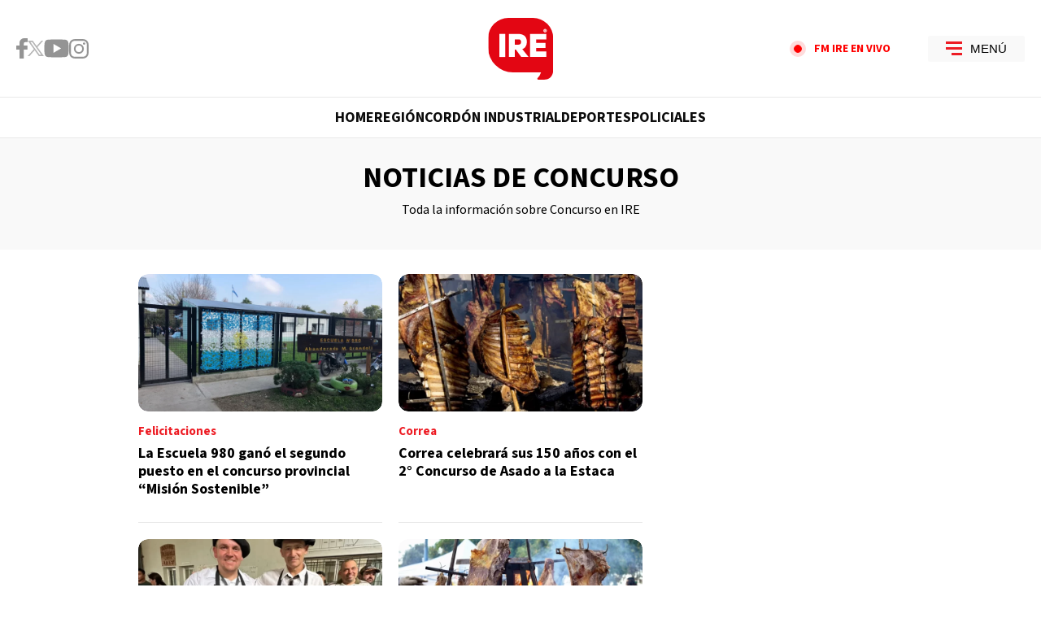

--- FILE ---
content_type: text/html; charset=UTF-8
request_url: https://www.informacionregional.com.ar/tags/?tag=concurso
body_size: 28861
content:
<!DOCTYPE html>
<html ⚡ lang="es" transformed="self;v=1" i-amphtml-layout="" i-amphtml-no-boilerplate="" i-amphtml-binding>
    <head><meta charset="UTF-8"><meta name="viewport" content="width=device-width"><link rel="preconnect" href="https://cdn.ampproject.org"><style amp-runtime="" i-amphtml-version="012512221826001">html{overflow-x:hidden!important}html.i-amphtml-fie{height:100%!important;width:100%!important}html:not([amp4ads]),html:not([amp4ads]) body{height:auto!important}html:not([amp4ads]) body{margin:0!important}body{-webkit-text-size-adjust:100%;-moz-text-size-adjust:100%;-ms-text-size-adjust:100%;text-size-adjust:100%}html.i-amphtml-singledoc.i-amphtml-embedded{-ms-touch-action:pan-y pinch-zoom;touch-action:pan-y pinch-zoom}html.i-amphtml-fie>body,html.i-amphtml-singledoc>body{overflow:visible!important}html.i-amphtml-fie:not(.i-amphtml-inabox)>body,html.i-amphtml-singledoc:not(.i-amphtml-inabox)>body{position:relative!important}html.i-amphtml-ios-embed-legacy>body{overflow-x:hidden!important;overflow-y:auto!important;position:absolute!important}html.i-amphtml-ios-embed{overflow-y:auto!important;position:static}#i-amphtml-wrapper{overflow-x:hidden!important;overflow-y:auto!important;position:absolute!important;top:0!important;left:0!important;right:0!important;bottom:0!important;margin:0!important;display:block!important}html.i-amphtml-ios-embed.i-amphtml-ios-overscroll,html.i-amphtml-ios-embed.i-amphtml-ios-overscroll>#i-amphtml-wrapper{-webkit-overflow-scrolling:touch!important}#i-amphtml-wrapper>body{position:relative!important;border-top:1px solid transparent!important}#i-amphtml-wrapper+body{visibility:visible}#i-amphtml-wrapper+body .i-amphtml-lightbox-element,#i-amphtml-wrapper+body[i-amphtml-lightbox]{visibility:hidden}#i-amphtml-wrapper+body[i-amphtml-lightbox] .i-amphtml-lightbox-element{visibility:visible}#i-amphtml-wrapper.i-amphtml-scroll-disabled,.i-amphtml-scroll-disabled{overflow-x:hidden!important;overflow-y:hidden!important}amp-instagram{padding:54px 0px 0px!important;background-color:#fff}amp-iframe iframe{box-sizing:border-box!important}[amp-access][amp-access-hide]{display:none}[subscriptions-dialog],body:not(.i-amphtml-subs-ready) [subscriptions-action],body:not(.i-amphtml-subs-ready) [subscriptions-section]{display:none!important}amp-experiment,amp-live-list>[update]{display:none}amp-list[resizable-children]>.i-amphtml-loading-container.amp-hidden{display:none!important}amp-list [fetch-error],amp-list[load-more] [load-more-button],amp-list[load-more] [load-more-end],amp-list[load-more] [load-more-failed],amp-list[load-more] [load-more-loading]{display:none}amp-list[diffable] div[role=list]{display:block}amp-story-page,amp-story[standalone]{min-height:1px!important;display:block!important;height:100%!important;margin:0!important;padding:0!important;overflow:hidden!important;width:100%!important}amp-story[standalone]{background-color:#000!important;position:relative!important}amp-story-page{background-color:#757575}amp-story .amp-active>div,amp-story .i-amphtml-loader-background{display:none!important}amp-story-page:not(:first-of-type):not([distance]):not([active]){transform:translateY(1000vh)!important}amp-autocomplete{position:relative!important;display:inline-block!important}amp-autocomplete>input,amp-autocomplete>textarea{padding:0.5rem;border:1px solid rgba(0,0,0,.33)}.i-amphtml-autocomplete-results,amp-autocomplete>input,amp-autocomplete>textarea{font-size:1rem;line-height:1.5rem}[amp-fx^=fly-in]{visibility:hidden}amp-script[nodom],amp-script[sandboxed]{position:fixed!important;top:0!important;width:1px!important;height:1px!important;overflow:hidden!important;visibility:hidden}
/*# sourceURL=/css/ampdoc.css*/[hidden]{display:none!important}.i-amphtml-element{display:inline-block}.i-amphtml-blurry-placeholder{transition:opacity 0.3s cubic-bezier(0.0,0.0,0.2,1)!important;pointer-events:none}[layout=nodisplay]:not(.i-amphtml-element){display:none!important}.i-amphtml-layout-fixed,[layout=fixed][width][height]:not(.i-amphtml-layout-fixed){display:inline-block;position:relative}.i-amphtml-layout-responsive,[layout=responsive][width][height]:not(.i-amphtml-layout-responsive),[width][height][heights]:not([layout]):not(.i-amphtml-layout-responsive),[width][height][sizes]:not(img):not([layout]):not(.i-amphtml-layout-responsive){display:block;position:relative}.i-amphtml-layout-intrinsic,[layout=intrinsic][width][height]:not(.i-amphtml-layout-intrinsic){display:inline-block;position:relative;max-width:100%}.i-amphtml-layout-intrinsic .i-amphtml-sizer{max-width:100%}.i-amphtml-intrinsic-sizer{max-width:100%;display:block!important}.i-amphtml-layout-container,.i-amphtml-layout-fixed-height,[layout=container],[layout=fixed-height][height]:not(.i-amphtml-layout-fixed-height){display:block;position:relative}.i-amphtml-layout-fill,.i-amphtml-layout-fill.i-amphtml-notbuilt,[layout=fill]:not(.i-amphtml-layout-fill),body noscript>*{display:block;overflow:hidden!important;position:absolute;top:0;left:0;bottom:0;right:0}body noscript>*{position:absolute!important;width:100%;height:100%;z-index:2}body noscript{display:inline!important}.i-amphtml-layout-flex-item,[layout=flex-item]:not(.i-amphtml-layout-flex-item){display:block;position:relative;-ms-flex:1 1 auto;flex:1 1 auto}.i-amphtml-layout-fluid{position:relative}.i-amphtml-layout-size-defined{overflow:hidden!important}.i-amphtml-layout-awaiting-size{position:absolute!important;top:auto!important;bottom:auto!important}i-amphtml-sizer{display:block!important}@supports (aspect-ratio:1/1){i-amphtml-sizer.i-amphtml-disable-ar{display:none!important}}.i-amphtml-blurry-placeholder,.i-amphtml-fill-content{display:block;height:0;max-height:100%;max-width:100%;min-height:100%;min-width:100%;width:0;margin:auto}.i-amphtml-layout-size-defined .i-amphtml-fill-content{position:absolute;top:0;left:0;bottom:0;right:0}.i-amphtml-replaced-content,.i-amphtml-screen-reader{padding:0!important;border:none!important}.i-amphtml-screen-reader{position:fixed!important;top:0px!important;left:0px!important;width:4px!important;height:4px!important;opacity:0!important;overflow:hidden!important;margin:0!important;display:block!important;visibility:visible!important}.i-amphtml-screen-reader~.i-amphtml-screen-reader{left:8px!important}.i-amphtml-screen-reader~.i-amphtml-screen-reader~.i-amphtml-screen-reader{left:12px!important}.i-amphtml-screen-reader~.i-amphtml-screen-reader~.i-amphtml-screen-reader~.i-amphtml-screen-reader{left:16px!important}.i-amphtml-unresolved{position:relative;overflow:hidden!important}.i-amphtml-select-disabled{-webkit-user-select:none!important;-ms-user-select:none!important;user-select:none!important}.i-amphtml-notbuilt,[layout]:not(.i-amphtml-element),[width][height][heights]:not([layout]):not(.i-amphtml-element),[width][height][sizes]:not(img):not([layout]):not(.i-amphtml-element){position:relative;overflow:hidden!important;color:transparent!important}.i-amphtml-notbuilt:not(.i-amphtml-layout-container)>*,[layout]:not([layout=container]):not(.i-amphtml-element)>*,[width][height][heights]:not([layout]):not(.i-amphtml-element)>*,[width][height][sizes]:not([layout]):not(.i-amphtml-element)>*{display:none}amp-img:not(.i-amphtml-element)[i-amphtml-ssr]>img.i-amphtml-fill-content{display:block}.i-amphtml-notbuilt:not(.i-amphtml-layout-container),[layout]:not([layout=container]):not(.i-amphtml-element),[width][height][heights]:not([layout]):not(.i-amphtml-element),[width][height][sizes]:not(img):not([layout]):not(.i-amphtml-element){color:transparent!important;line-height:0!important}.i-amphtml-ghost{visibility:hidden!important}.i-amphtml-element>[placeholder],[layout]:not(.i-amphtml-element)>[placeholder],[width][height][heights]:not([layout]):not(.i-amphtml-element)>[placeholder],[width][height][sizes]:not([layout]):not(.i-amphtml-element)>[placeholder]{display:block;line-height:normal}.i-amphtml-element>[placeholder].amp-hidden,.i-amphtml-element>[placeholder].hidden{visibility:hidden}.i-amphtml-element:not(.amp-notsupported)>[fallback],.i-amphtml-layout-container>[placeholder].amp-hidden,.i-amphtml-layout-container>[placeholder].hidden{display:none}.i-amphtml-layout-size-defined>[fallback],.i-amphtml-layout-size-defined>[placeholder]{position:absolute!important;top:0!important;left:0!important;right:0!important;bottom:0!important;z-index:1}amp-img[i-amphtml-ssr]:not(.i-amphtml-element)>[placeholder]{z-index:auto}.i-amphtml-notbuilt>[placeholder]{display:block!important}.i-amphtml-hidden-by-media-query{display:none!important}.i-amphtml-element-error{background:red!important;color:#fff!important;position:relative!important}.i-amphtml-element-error:before{content:attr(error-message)}i-amp-scroll-container,i-amphtml-scroll-container{position:absolute;top:0;left:0;right:0;bottom:0;display:block}i-amp-scroll-container.amp-active,i-amphtml-scroll-container.amp-active{overflow:auto;-webkit-overflow-scrolling:touch}.i-amphtml-loading-container{display:block!important;pointer-events:none;z-index:1}.i-amphtml-notbuilt>.i-amphtml-loading-container{display:block!important}.i-amphtml-loading-container.amp-hidden{visibility:hidden}.i-amphtml-element>[overflow]{cursor:pointer;position:relative;z-index:2;visibility:hidden;display:initial;line-height:normal}.i-amphtml-layout-size-defined>[overflow]{position:absolute}.i-amphtml-element>[overflow].amp-visible{visibility:visible}template{display:none!important}.amp-border-box,.amp-border-box *,.amp-border-box :after,.amp-border-box :before{box-sizing:border-box}amp-pixel{display:none!important}amp-analytics,amp-auto-ads,amp-story-auto-ads{position:fixed!important;top:0!important;width:1px!important;height:1px!important;overflow:hidden!important;visibility:hidden}amp-story{visibility:hidden!important}html.i-amphtml-fie>amp-analytics{position:initial!important}[visible-when-invalid]:not(.visible),form [submit-error],form [submit-success],form [submitting]{display:none}amp-accordion{display:block!important}@media (min-width:1px){:where(amp-accordion>section)>:first-child{margin:0;background-color:#efefef;padding-right:20px;border:1px solid #dfdfdf}:where(amp-accordion>section)>:last-child{margin:0}}amp-accordion>section{float:none!important}amp-accordion>section>*{float:none!important;display:block!important;overflow:hidden!important;position:relative!important}amp-accordion,amp-accordion>section{margin:0}amp-accordion:not(.i-amphtml-built)>section>:last-child{display:none!important}amp-accordion:not(.i-amphtml-built)>section[expanded]>:last-child{display:block!important}
/*# sourceURL=/css/ampshared.css*/</style><meta name="language" content="es"><meta name="description" content="Toda la información sobre Concurso en IRE"><meta name="keywords" content="IRE, Información Regional, Región, Somos Región, Siempre con vos, Noticias, Barrancas, Monje, Diaz, Maciel, Puerto Gaboto, Carrizales, Pueblo Andino, Serodino, Oliveros, Timbúes, Aldao, Villa La Ribera, Cordón Industrial, San Lorenzo, Puerto San Martín, Capitán Bermúdez, Fray Luis Beltrán, Deportes, Santa Fe, información, política, sociedad, solidaridad, policiales, economía, cultura, espectáculos, entretenimiento, radio, televisión, tv, horóscopo, mundo, américa latina, Latam, latinoamérica, últimas noticias, alerta, periodismo social, medio ambiente, naturaleza, compromiso social, turismo, periodismo comprometido, Ambiental, Contenido propio, producción propia, noticias locales, hiperlocales, historias de vida.
"><meta property="fb:pages" content="100059564260451"><meta property="fb:app_id" content="534446352209036"><meta property="og:title" content="Concurso"><meta property="og:description" content="Toda la información sobre Concurso en IRE"><meta property="og:type" content="website"><meta property="og:url" content="https://informacionregional.com.ar/tags/?tag=concurso"><meta property="og:image" content="https://informacionregional.com.ar/resources/logos/og-image-1200x630.png"><meta property="og:image:width" content="1200"><meta property="og:image:height" content="630"><meta property="og:site_name" content="IRE"><meta name="twitter:card" content="summary_large_image"><meta name="twitter:title" content="Concurso"><meta name="twitter:image" content="https://informacionregional.com.ar/resources/logos/twitter-card-1200x600.jpg"><meta name="twitter:site" content="https://twitter.com/IRE_Regional"><meta name="twitter:creator" content="Frontaly"><meta name="twitter:domain" content="IRE_Regional"><meta name="twitter:description" content="Toda la información sobre Concurso en IRE"><meta name="application-name" content="IRE"><meta name="msapplication-tap-highlight" content="no"><meta name="msapplication-TileImage" content="https://informacionregional.com.ar/resources/logos/512x512.png"><meta name="msapplication-TileColor" content="#E30613"><meta name="theme-color" content="#E30613"><meta name="apple-mobile-web-app-capable" content="yes"><meta name="apple-mobile-web-app-status-bar-style" content="#E30613"><meta name="apple-mobile-web-app-title" content="IRE"><link rel="preconnect" href="https://fonts.googleapis.com"><link rel="preconnect" href="https://fonts.gstatic.com" crossorigin><link rel="preload" as="image" href="https://www.informacionregional.com.ar/media/uploads/2025/10/villa.laribera.n980-728x410.webp" media="(min-width: 1024px)"><link rel="preload" as="image" href="https://www.informacionregional.com.ar/media/uploads/2025/10/villa.laribera.n980-728x410.webp" media="(max-width: 1023px)"><script async src="https://cdn.ampproject.org/v0.mjs" type="module" crossorigin="anonymous"></script><script async nomodule src="https://cdn.ampproject.org/v0.js" crossorigin="anonymous"></script><script async custom-element="amp-ad" src="https://cdn.ampproject.org/v0/amp-ad-0.1.mjs" type="module" crossorigin="anonymous"></script><script async nomodule src="https://cdn.ampproject.org/v0/amp-ad-0.1.js" crossorigin="anonymous" custom-element="amp-ad"></script><script async custom-element="amp-analytics" src="https://cdn.ampproject.org/v0/amp-analytics-0.1.mjs" type="module" crossorigin="anonymous"></script><script async nomodule src="https://cdn.ampproject.org/v0/amp-analytics-0.1.js" crossorigin="anonymous" custom-element="amp-analytics"></script><script async custom-element="amp-animation" src="https://cdn.ampproject.org/v0/amp-animation-0.1.mjs" type="module" crossorigin="anonymous"></script><script async nomodule src="https://cdn.ampproject.org/v0/amp-animation-0.1.js" crossorigin="anonymous" custom-element="amp-animation"></script><script async custom-element="amp-bind" src="https://cdn.ampproject.org/v0/amp-bind-0.1.mjs" type="module" crossorigin="anonymous"></script><script async nomodule src="https://cdn.ampproject.org/v0/amp-bind-0.1.js" crossorigin="anonymous" custom-element="amp-bind"></script><script async custom-element="amp-carousel" src="https://cdn.ampproject.org/v0/amp-carousel-0.2.mjs" type="module" crossorigin="anonymous"></script><script async nomodule src="https://cdn.ampproject.org/v0/amp-carousel-0.2.js" crossorigin="anonymous" custom-element="amp-carousel"></script><script async custom-element="amp-form" src="https://cdn.ampproject.org/v0/amp-form-0.1.mjs" type="module" crossorigin="anonymous"></script><script async nomodule src="https://cdn.ampproject.org/v0/amp-form-0.1.js" crossorigin="anonymous" custom-element="amp-form"></script><script async custom-element="amp-iframe" src="https://cdn.ampproject.org/v0/amp-iframe-0.1.mjs" type="module" crossorigin="anonymous"></script><script async nomodule src="https://cdn.ampproject.org/v0/amp-iframe-0.1.js" crossorigin="anonymous" custom-element="amp-iframe"></script><script async custom-element="amp-image-lightbox" src="https://cdn.ampproject.org/v0/amp-image-lightbox-0.1.mjs" type="module" crossorigin="anonymous"></script><script async nomodule src="https://cdn.ampproject.org/v0/amp-image-lightbox-0.1.js" crossorigin="anonymous" custom-element="amp-image-lightbox"></script><script async custom-element="amp-list" src="https://cdn.ampproject.org/v0/amp-list-0.1.mjs" type="module" crossorigin="anonymous"></script><script async nomodule src="https://cdn.ampproject.org/v0/amp-list-0.1.js" crossorigin="anonymous" custom-element="amp-list"></script><script async="" custom-template="amp-mustache" src="https://cdn.ampproject.org/v0/amp-mustache-0.2.mjs" type="module" crossorigin="anonymous"></script><script async nomodule src="https://cdn.ampproject.org/v0/amp-mustache-0.2.js" crossorigin="anonymous" custom-template="amp-mustache"></script><script async custom-element="amp-position-observer" src="https://cdn.ampproject.org/v0/amp-position-observer-0.1.mjs" type="module" crossorigin="anonymous"></script><script async nomodule src="https://cdn.ampproject.org/v0/amp-position-observer-0.1.js" crossorigin="anonymous" custom-element="amp-position-observer"></script><script async custom-element="amp-selector" src="https://cdn.ampproject.org/v0/amp-selector-0.1.mjs" type="module" crossorigin="anonymous"></script><script async nomodule src="https://cdn.ampproject.org/v0/amp-selector-0.1.js" crossorigin="anonymous" custom-element="amp-selector"></script><script async custom-element="amp-sidebar" src="https://cdn.ampproject.org/v0/amp-sidebar-0.1.mjs" type="module" crossorigin="anonymous"></script><script async nomodule src="https://cdn.ampproject.org/v0/amp-sidebar-0.1.js" crossorigin="anonymous" custom-element="amp-sidebar"></script><script async custom-element="amp-sticky-ad" src="https://cdn.ampproject.org/v0/amp-sticky-ad-1.0.mjs" type="module" crossorigin="anonymous"></script><script async nomodule src="https://cdn.ampproject.org/v0/amp-sticky-ad-1.0.js" crossorigin="anonymous" custom-element="amp-sticky-ad"></script><script async custom-element="amp-youtube" src="https://cdn.ampproject.org/v0/amp-youtube-0.1.mjs" type="module" crossorigin="anonymous"></script><script async nomodule src="https://cdn.ampproject.org/v0/amp-youtube-0.1.js" crossorigin="anonymous" custom-element="amp-youtube"></script><link rel="shortcut icon" href="https://informacionregional.com.ar/resources/logos/favicon.ico"><style amp-custom>

            /* Globales */
            /* Fonts */
@font-face {
  font-family: 'Source Sans 3';
  font-style: italic;
  font-weight: 400 900;
  font-display: swap;
  src: url(https://fonts.gstatic.com/s/sourcesans3/v8/nwpMtKy2OAdR1K-IwhWudF-R3woqZ-LY.woff2) format('woff2');
  unicode-range: U+0000-00FF, U+0131, U+0152-0153, U+02BB-02BC, U+02C6, U+02DA, U+02DC, U+2000-206F, U+2074, U+20AC, U+2122, U+2191, U+2193, U+2212, U+2215, U+FEFF, U+FFFD;
}
@font-face {
  font-family: 'Source Sans 3';
  font-style: normal;
  font-weight: 400 900;
  font-display: swap;
  src: url(https://fonts.gstatic.com/s/sourcesans3/v8/nwpStKy2OAdR1K-IwhWudF-R3w8aZQ.woff2) format('woff2');
  unicode-range: U+0000-00FF, U+0131, U+0152-0153, U+02BB-02BC, U+02C6, U+02DA, U+02DC, U+2000-206F, U+2074, U+20AC, U+2122, U+2191, U+2193, U+2212, U+2215, U+FEFF, U+FFFD;
}
/* Generales */
body{font-family:'Source Sans 3', Arial, sans-serif;}
*{-moz-box-sizing:border-box;-webkit-box-sizing:border-box;box-sizing:border-box;-webkit-transition:all .3s;-o-transition:all .3s;transition:all .3s;padding:0;margin:0}
.center-me-x-y{position:absolute;top:50%;left:50%;-o-transform:translate(-50%,-50%);-moz-transform:translate(-50%,-50%);-webkit-transform:translate(-50%,-50%);-ms-transform:translate(-50%,-50%);transform:translate(-50%,-50%)}
.center-me-x{position:absolute;left:50%;-o-transform:translate(-50%,0);-moz-transform:translate(-50%,0);-webkit-transform:translate(-50%,0);-ms-transform:translate(-50%,0);transform:translate(-50%,0)}
.center-me-y{position:absolute;top:50%;left:0;-o-transform:translate(0,-50%);-moz-transform:translate(0,-50%);-webkit-transform:translate(0,-50%);-ms-transform:translate(0,-50%);transform:translate(0,-50%)}
.flex-container{display:-webkit-box;display:-ms-flexbox;display:flex}
.flex-column{-webkit-box-orient:vertical;-webkit-box-direction:normal;-ms-flex-direction:column;flex-direction:column}
.align-start{-webkit-box-align:start;-ms-flex-align:start;align-items:flex-start}
.align-center{-webkit-box-align:center;-ms-flex-align:center;align-items:center}
.align-end{-webkit-box-align:end;-ms-flex-align:end;align-items:flex-end}
.justify-start{-webkit-box-pack:start;-ms-flex-pack:start;justify-content:flex-start}
.justify-center{-webkit-box-pack:center;-ms-flex-pack:center;justify-content:center}
.justify-between{-webkit-box-pack:justify;-ms-flex-pack:justify;justify-content:space-between}
.justify-end{-webkit-box-pack:end;-ms-flex-pack:end;justify-content:flex-end}
.justify-around{-ms-flex-pack:distribute;justify-content:space-around}
.flex-wrap{-ms-flex-wrap:wrap;flex-wrap:wrap}
.block{display: block}
.font-400{font-weight:400}
.font-600{font-weight:600}
.font-700{font-weight:700}
.font-900{font-weight:900}
.uppercase{text-transform:uppercase}
.brand-color{color:#005959}
.brand-bg{background-color:#005959}
a{text-decoration:none;color:inherit;}
ul,ol{list-style:none}
input,button{background:none;border:0;outline:0;}
.media-icon{display: -webkit-box;display: -ms-flexbox;display: flex;-webkit-box-align: center;-ms-flex-align: center;align-items: center;-webkit-box-pack: center;-ms-flex-pack: center;justify-content: center;}
.media-icon svg path, .media-icon svg rect, .media-icon svg circle{fill:#ffffff}
.hide{display:none}
img,amp-img{max-width:100%;height:auto;text-indent:-999999999999px}
.cover-link{position:absolute;top:0;left:0;right:0;bottom:0;z-index:1}
/* Animacion heartbeat */
@-webkit-keyframes heartbeat_scale {
    0%{-webkit-transform:scale(1)}
    50%{-webkit-transform:scale(.75)}
    100%{-webkit-transform:scale(1)}
}
@-moz-keyframes heartbeat_scale {
    0%{-moz-transform:scale(1)}
    50%{-moz-transform:scale(.75)}
    100%{-moz-transform:scale(1)}
}
@keyframes heartbeat_scale {
    0%{transform:scale(1)}
    50%{transform:scale(.75)}
    100%{transform:scale(1)}
}
/* Variables */
:root{

    --brand-color:#ED1C24;
           
    --main-color:#203670;

    --main-hover:#ED1C25;

    --main-mid-blue:#ED1C24;

    --main-violet:#ED1C25;

    --main-darker-violet:#5530DA;

    --aquamarine:#8ACCB6;

    --alt-color:#000A67;

    --dark-green:#005959;

    --darkest-green:#003B3B;

    --link-color:#2575FC;

    --light-blue:#11B7D9;

    --darkest-blue:#00063F;

    --dark-blue: #0E0C2E;

    --main-red:#FF0000;

    --darker-red:#D30000;

    --light-grey:#F1F1F1;

    --light-grey-2:#F2F2F2;

    --grey-1:#E9E9E9;

    --grey-2:#949494;

    --grey-3:#000000;

    --border-grey:#E9E9E9;

    --darkest-grey: #27282C;

    --orange:#FF5A00;

    --opacity-violet: rgba(30, 26, 106, 0.8);

    --diagonal-green-gradient: linear-gradient(135deg, rgba(0,102,102,1) 0%,rgba(0,102,102,1) 50%,rgba(107,184,184,1) 100%);

    --horizonal-violet-gradient: linear-gradient(to right, rgba(37,117,252,1) 0%,rgba(85,48,218,1) 100%);;

    --vertical-violet-gradient: linear-gradient(to bottom, rgba(85,48,218,1) 0%,rgba(37,117,252,1) 100%);
    
    --menu-background:#F9F9F9;
    --menu-hamburguesa:#ED1C24;
    --menu-texto:#000000;
    --menu-underline:#C4161D;
           
    --multi-icon-background:#0C0C0C;
    --entry-volanta:#ED1C24;
}
/* Push Alert*/
           .pa-web-push{padding-top:10px;text-align:center}.pa-amp-subscribe,.pa-amp-unsubscribe{padding:8px 15px;cursor:pointer;outline:0;font-weight:400;-webkit-tap-highlight-color:transparent}.pa-amp-subscribe{border-radius:2px;border:1px solid #007ae2;margin:0;font-size:16px;background:#0e82e5;color:#fff}.pa-amp-subscribe amp-img{width:20px;height:20px;vertical-align:sub;margin-right:4px}.pa-amp-unsubscribe{border-radius:2px;border:1px solid #b3b3b3;margin:0;font-size:15px;background:#bdbdbd;color:#555}.pa-amp-subscribe:active,.pa-amp-unsubscribe:active{transform:scale(.99)}
/* Contenedor entrys */
.has-mobile-gutter{padding: 0 20px}
/* Elementos mobile-desktop */
@media (max-width: 1023px){
.hide-mobile{display:none}
}
@media (min-width: 1024px){
.hide-desktop{display: none}
}

            /* Header */
            /* Header */
#siteHeader {
    height: 56px;
    padding: 0 20px;
    background: #fff;
    top: 0;
    left: 0;
    right: 0;
    z-index: 100;
    box-shadow: 0 3px 3px rgba(0, 0, 0, 5%);
    position: sticky;
    top: 0;
    left: 0;
    right: 0;
    transform-origin: top;
}
#siteHeader .extra-holder {
    height: 100%;
}
#siteHeader .headerLogo {
    width: auto;
    height: 24px;
    position: relative;
}
.link-en-vivo{
    margin-right: 22px;
}
.link-en-vivo .outer-circle{
    width: 16px;
    height: 16px;
    flex-shrink: 0;
    border-radius: 50%;
    position: relative;
    background: rgba(255,0,0,14%);
    margin: 0 7px 0 0;
}
.link-en-vivo .inner-circle{
    width: 10px;
    height: 10px;
    border-radius: 50%;
    background: var(--main-red);
    animation: heartbeat_scale 0.85s infinite;
}
.link-en-vivo .red-text{
    font-size: 14px;
    color: var(--main-red);
}
.headerMenuToggle{
    height: 32px;
    background: var(--menu-background);
    border: none;
    outline: none;
    padding: 0 7px;
    cursor: pointer;
    border-radius: 2px;
}
.headerMenuToggle__extra-holder{
    width: 18px;
    height: 17px;
}
.headerMenuToggle__extra-holder span{
    display: block;
    width: 18px;
    height: 3px;
    flex-shrink: 0;
    background: var(--menu-hamburguesa);
}
.headerMenuToggle__extra-holder span:last-child{
    width: 12px;
}
.headerMenuToggle p{
    font-size: 18px;
    font-family: 'Source Sans Pro', Arial, sans-serif;
    line-height: 1;
    color: var(--menu-texto);
}

            /* Banners */
            /* Banners */
.banner-box{display:flex;justify-content:center;margin:0 auto 20px}
.banner-box amp-ad{display: block;margin: 0 auto}

/* Banner x4 */
.row-banners-holder > .flex-container {
    flex-wrap: wrap;
        margin: 0 auto;
        gap: 20px 0;
}

            /* Iconos multimedia */
            /* Iconos multimedia */
.multi-icon{height:24px;display:flex;justify-content:center;align-items:center;background:var(--multi-icon-background);position:absolute;left:0;bottom:0;z-index:1;padding: 0 12px 0 7px}
.video-icon{width:auto;height:8px;display:block;margin-right:6px}
.gallery-icon{width:12px;height:auto;display:block;margin-right: 6px;}
.audio-icon{width:auto;height:12px;display:block;margin-right: 6px;}
.multi-icon span{font-size:13px;line-height:1;color:#fff}

            /* Info de seccion */
            /* Info de seccion */
.section-info{
    background: #F9F9F9;
    padding: 20px;
    margin-bottom: 20px;
}
.section-info h1{
    font-size: 24px;
    font-weight: 700;
    line-height: 30px;
    text-align: center;
    color: #000;
    margin-bottom: 10px;
}
.section-info h2{
    font-size: 16px;
    line-height: 24px;
    text-align: center;
    color: #000;
}
            /* Entry general */
            /* Entry general */
.entry-box{
    position: relative;
    margin-bottom: 20px;
}
.entry-box:after{
    content: '';
    display: block;
    position: absolute;
    height: 1px;
    left: 0;
    right: 0;
    bottom: 0;
    background: var(--border-grey);
}
.entry-box figure {
    position: relative;
    overflow: hidden;
    border-radius: 12px;
}
.entry-box figure.sin-foto {
    height: 0;
    padding-bottom: 56.25%;
    background: url(/resources/img/nofoto.png) no-repeat;
    background-position: 50% 50%;
    background-color: #f5f5f5;
}
.entry-box figure amp-img,
.entry-box figure img {
    height: 100%;
    -o-object-fit: cover;
    object-fit: cover;
    -o-object-position: top center;
    object-position: top center;
    border-radius: 12px;
}
.entry-box .entry-data {
    /*height: 136px;
    flex-basis: 136px;*/
    padding: 12px 0 20px;
    position: relative;
}
.special-slider-section.slider-section .slider-holder .entry-box .entry-data{
    background: var(--darkest-grey);
}
.entry-box h3,
.entry-box .entry-title {
    display: -webkit-box;
    -webkit-line-clamp: 3;
    -webkit-box-orient: vertical;
    max-height: 77px;
    font-size: 20px;
    font-weight: 700;
    line-height: 26px;
    white-space: normal;
    color: #000;
    overflow: hidden;
}
.special-slider-section .entry-box .entry-title {
    color: var(--light-grey);
}
.entry-box .volanta {
    max-width: 100%;
    display: inline-block;
    font-size: 15px;
    font-weight: 700;
    line-height: 1.17;
    color: var(--entry-volanta);
    position: relative;
    overflow: hidden;
    text-overflow: ellipsis;
    white-space: nowrap;
    margin-bottom: 2px;
}
/* Autores */
.autor{font-size:12px;color: var(--grey-2);margin-top:12px}
amp-timeago{font-size:12px;color: var(--grey-2)}
amp-timeago time{font-size:12px;color: var(--grey-2)}
amp-timeago::first-letter{text-transform:uppercase}
amp-timeago time::first-letter{text-transform:uppercase}
amp-timeago:nth-child(2){padding-left:5px}
/*
@media (max-width: 1023px){
    .first-entrys-holder .entry-box:first-child .entry-data{
        background: var(--darkest-grey);
    }
    .first-entrys-holder .entry-box:first-child .entry-title{
        color: #fff;
    }
}*/

            /* Modulo siguenos en redes */
            /* Modulo siguenos en redes */
.page-home #siguenos{width:calc(100% - 40px)}
#siguenos{background:#F9F9F9;padding:37px 35px 31px;margin:0 auto 20px}
#siguenos p{font-size:20px;line-height:1;text-align:center;text-transform:uppercase;color:var(--grey-2);margin-bottom:29px}
.siguenos-redes{gap:0 20px;margin:0 auto}
.siguenos-redes a{width:48px;height:48px;flex-shrink:0;background:var(--brand-color);border-radius:50%}
.siguenos-redes .fb-icon{width:auto;height:26px}
.siguenos-redes .tw-icon{width:auto;height:22px}
.siguenos-redes .ig-icon{width:auto;height:25px}
.siguenos-redes .yt-icon{width:30px;height:auto}
@media (max-width: 1023px){
	body:not(.page-home) #siguenos{
		display: none;
	}
}
@media (min-width: 1024px){
	body:not(.page-home) #siguenos{
		padding-left: 20px;
		padding-right: 20px;
	}
	.siguenos-redes a:hover{background:var(--main-hover)}
}

            /* Ranking */
            /* Ranking */
/*#ranking {
    margin: 0 -20px 20px;
}*/
#ranking .extra-holder {
    border-radius: 10px;
}
#ranking header{
    padding-bottom: 14px;
    border-bottom: 4px solid var(--grey-1);
    margin-bottom: 20px;
}
#ranking p {
    font-size: 24px;
    font-weight: 700;
    line-height: 1;
    color: var(--brand-color);
    margin-right: 6px;
}
#ranking .entry-box{
    padding-bottom: 24px;
}
#ranking .entry-box:not(:last-child){
    margin-bottom: 20px;
}
#ranking .entry-box:nth-child(n+6) {
    display: none;
}
#ranking .entry-box:after{
    background: var(--border-grey);
}
#ranking .entry-box figure {
    height: auto;
    min-height: 50px;
    flex-basis: 80px;
    flex-shrink: 0;
    position: relative;
    overflow: visible;
    padding-bottom: 0;
}
#ranking .entry-box figure.sin-foto{
    height: 80px;
	background-size: 80%;
}
.entry-box .ranking-number{
    font-size: 64px;
    font-weight: 700;
    line-height: 30px;
    text-align: center;
    color: #fff;
    position: absolute;
    left: 10px;
    bottom: -14px;
}
#ranking .entry-box figure:before{
    content: '1';
    display: block;
    font-size: 64px;
    font-weight: 700;
    line-height: 1;
    color: #fff;
    position: absolute;
    right: 8px;
    bottom: -9px;
    z-index: 1;
}
#ranking .entry-box:nth-child(2) figure:before{
    content: '2';
}
#ranking .entry-box:nth-child(3) figure:before{
    content: '3';
}
#ranking .entry-box:nth-child(4) figure:before{
    content: '4';
}
#ranking .entry-box:nth-child(5) figure:before{
    content: '5';
}
#ranking .entry-box .entry-data {
	flex-basis: calc(100% - 95px);
    width: calc(100% - 95px);
    height: auto;
    padding: 0;
    margin-right: 15px;
}
#ranking .entry-box .volanta {
    max-width: 100%;
    font-size: 14px;
    line-height: 1;
    position: relative;
    overflow: hidden;
    text-overflow: ellipsis;
    white-space: nowrap;
}
#ranking .entry-box h3 {
    font-size: 15px;
    font-weight: 600;
    line-height: 18px;
    text-transform: unset;
}
#ranking .entry-box .autor {
    display: none;
}
@media (min-width: 1024px) {
    /* Ranking */
    .page-home #ranking {
        margin: 0 0 0 20px;
    }
    aside.main-desktop-right-column #ranking{
        margin: 40px 0 33px;
    }
    /*#ranking .entry-box h3{
    	font-size: 14px;
    	line-height: 16px;
    }*/
}

            /* Entrys async */
            /* Async entrys */
amp-list div[role="listitem"],.tags-search-entrys-list-holder{padding:0 20px}
amp-list-load-more button{opacity:0}
amp-list div[role="listitem"] .body-banner-holder{width:100%}
            /* Footer */
            /* Footer */
#siteFooter .top-part{background:#FFFFFF;border-top:1px solid #DFDFDF;padding:34px 16px 48px}
#siteFooter .footer-logo{margin-bottom:45px}
#siteFooter .footer-logo svg{width:100px;height:auto;margin:0 auto}
.footer-redes{gap:0 35px;margin:0 auto 56px}
.footer-redes a{width:48px;height:48px;background:var(--brand-color);border-radius:50%}
.footer-redes .fb-icon{width:auto;height:26px}
.footer-redes .tw-icon{width:auto;height:22px}
.footer-redes .ig-icon{width:auto;height:25px}
.footer-redes .yt-icon{width:30px;height:auto}
.footer-links a{font-size:16px;line-height:1;color:var(--grey-3);margin-bottom:34px}
.footer-links a:last-child{margin-bottom:0}
#siteFooter .bottom-part{background:#000000;padding:26px 20px 50px}
.copy-links{margin:0 auto 54px}
.copy-links p{font-size:14px;line-height:20px;text-align:center;color:var(--light-grey)}
.our-logos a:first-child{margin-right:20px}
.our-logos .frontaly-svg{width:92px;display:block}
.our-logos .cms-para-svg{width:125px;display:block}

            /************************/
            /* Responsive a desktop */
            /************************/

            /* Header desktop */
            @media (min-width: 1024px){
    /* Header desktop */
    #siteHeader {
        height: 120px;
        padding: 0;
        box-shadow: unset;
        border-bottom: 1px solid var(--border-grey);
    }
    #siteHeader .extra-holder {
        max-width: 1300px;
        padding: 0 20px;
        margin: 0 auto;
    }
    #siteHeader .extra-holder > a {
        position: absolute;
        left: 50%;
        transform: translateX(-50%);
    }
    #siteHeader .headerLogo {
        width: auto;
        height: 76px;
        bottom: 0;
    }
    .desktop-header-redes {
        gap: 0 30px;
    }
    .desktop-header-redes a:hover svg path,
    .desktop-header-redes a:hover svg circle {
        fill: var(--main-hover);
    }
    .link-en-vivo .orange-text{
        font-size: 16px;
    }
    .link-en-vivo .outer-circle{
        width: 20px;
        height: 20px;
        margin: 0 10px;
    }
    .link-en-vivo .inner-circle{
        width: 12px;
        height: 12px;
    }
    .headerMenuToggle{
        padding: 9px 22px;
    }
    .headerMenuToggle__extra-holder{
        width: 20px;
        margin-right: 10px;
    }
    .headerMenuToggle__extra-holder span{
        width: 20px;
    }
    .headerMenuToggle__extra-holder span:last-child{
        width: 13px;
    }
    .headerMenuToggle p{
        font-size: 15px;
    }
    .desktop-nav {
        height: 50px;
        padding: 0 45px;
        border-bottom: 1px solid var(--border-grey);
    }
    .desktop-nav .desktop-nav-extra-holder {
        height: 100%;
        justify-content: center;
        gap: 0 45px;
        margin: 0 auto;
    }
    .desktop-nav a {
        font-size: 18px;
        font-weight: 700;
        line-height: 50px;
        text-transform: uppercase;
        color: #0C0C0C;
        position: relative;
    }
    .desktop-nav a:before {
        content: "";
        display: block;
        height: 4px;
        background: var(--menu-underline);
        position: absolute;
        left: 50%;
        right: 50%;
        bottom: 10px;
        opacity: 0;
        transition: all 0.5s;
    }
    .desktop-nav a:hover:before {
        left: 0;
        right: 0;
        opacity: 1;
        transition: all 0.5s;
    }
    .desktop-nav a.active:before {
        left: 0;
        right: 0;
        opacity: 1;
    }
    .desktop-site-header-kicker {
        position: absolute;
        top: 170px;
        left: 0;
        right: 0;
    }
}
@media (min-width: 1200px){
    .link-en-vivo{
        margin-right: 46px;
    }
}

            /* Banners desktop */
            @media (min-width: 1024px){
/* Primer banner */
.banner-box.first-banner-box{margin-bottom:30px}
/* Banners largos desktop */
.body-banner-holder{padding:0 20px;margin:0 auto 50px}
.body-banner-holder .banner-box{max-width:1260px;min-height:90px;padding:0;margin:0 auto}
/* Banner en rio de notas */
.section-rio .banner-box{max-width:300px;display:flex;align-items:center;padding:0;margin:0 0 25px}
.section-rio .banner-box:last-child{width:calc(100% - 320px);max-width:calc(100% - 320px);height:auto;display:flex;align-items:center;justify-content:center;margin:0 0 25px}
    /* Banner x4 */
    .row-banners-holder > .flex-container {
        max-width: 1300px;
        flex-wrap: wrap;
        margin: 0 auto;
        gap: 0 20px;
    }
}
            
            /* Section info desktop */
            @media (min-width: 1024px){
/* Section info desktop */
.section-info{
	padding: 30px 20px 37px;
	margin-bottom: 30px;
}
.section-info h1{
	font-size: 36px;
	line-height: 38px;
	margin-bottom: 8px;
}
}
            /* Columnas en secciones desktop */
            @media (min-width: 1024px){
    /* Columnas en secciones desktop */
    .main-desktop-flex-container{
        display: flex;
        justify-content: center;
        padding: 0 20px;
    }
    .main-desktop-left-column{
        width: 620px;
    }
    .main-desktop-right-column{
        flex-basis: 300px;
        flex-shrink: 0;
        padding: 0;
        margin-left: 20px;
    }
}
@media (min-width: 1300px){
	.main-desktop-left-column{
		width: 960px;
	}
}
            /* Grillas en secciones desktop */
            @media (min-width: 1024px){
  /* Grillas para desktop en secciones */
  .entrys-holder.desktop-grid-container{
    display: -ms-grid;
    display: grid;
    -ms-grid-columns: (300px)[2];
    grid-template-columns: repeat(2, 300px);
    -webkit-box-pack: center;
    -ms-flex-pack: center;
    justify-content: center;
    grid-gap: 20px;
    padding: 0;
    margin: 0 auto 50px;
  }
  .entrys-holder.desktop-grid-container .entry-box{
    margin:0
  }
}
@media (min-width: 1300px){
  .entrys-holder.desktop-grid-container{
    -ms-grid-columns: (300px)[3];
    grid-template-columns: repeat(3, 300px);
  }
}
            /* Entrys desktop */
            @media (min-width: 1024px){
/* Entrys desktop */
.entry-box{max-width:300px;-ms-flex-preferred-size:300px;flex-basis:300px;-ms-flex-negative:0;flex-shrink:0}
.entry-box .entry-data{height:137px;padding-top:16px}
.entry-box h3{font-size:16px;line-height:20px}
.entry-box:hover h3{color:var(--main-hover)}
    .entry-box h3,
    .entry-box .entry-title {
        display: -webkit-box;
        -webkit-line-clamp: 3;
        -webkit-box-orient: vertical;
        max-height: 66px;
        font-size: 18px;
        font-weight: 700;
        line-height: 22px;
        white-space: normal;
        color: #000;
        overflow: hidden;
    }
    .autor{margin-top:8px;}
}

            /* Entrys async desktop */
            @media (min-width: 1024px) {
    /* Entrys async desktop */
    amp-list div[role="listitem"],
    .tags-search-entrys-list-holder{
        display: -ms-grid;
        display: grid;
        -ms-grid-columns: (minmax(0, 300px))[4];
        grid-template-columns: repeat(4, minmax(0, 300px));
        grid-gap: 20px;
        -webkit-box-pack: center;
        -ms-flex-pack: center;
        justify-content: center;
    }
    amp-list div[role="listitem"] .entry-box,
    .tags-search-entrys-list-holder .entry-box{
        margin: 0;
    }
    amp-list div[role="listitem"] .body-banner-holder,
    .tags-search-entrys-list-holder .body-banner-holder{
        -ms-grid-column: 1;
        -ms-grid-column-span: 4;
        grid-column: 1 / 5;
        margin: 30px auto;
    }
    amp-list div[role="listitem"] .body-banner-holder:last-child{
        margin-bottom: 50px;
    }
}
            /* Footer desktop */
            @media (min-width: 1024px){
/* Footer desktop */
#siteFooter .top-part{padding:88px 20px 35px}
#siteFooter .footer-logo{margin-bottom:25px}
#siteFooter .footer-logo svg{height:52px}
#siteFooter .footer-links{flex-direction:row;justify-content:center;gap:0 20px;margin:0 auto}
#siteFooter .footer-links a{font-size:14px;margin:0}
#siteFooter .footer-links a:hover,.footer-links a:hover{text-decoration-line:underline}
#siteFooter .bottom-part{display:flex;align-items:center;justify-content:space-between;padding:34px 20px}
#siteFooter .bottom-part .first-data{display:flex;align-items:flex-start}
#siteFooter .copy-links{margin:0}
#siteFooter .copy-links > div{display:flex;align-items:center}
#siteFooter .copy-links p{font-size:12px;line-height:18px;text-align:left;margin-right:4px}
#siteFooter .copy-links p a:hover{text-decoration:underline}
.footer-redes a:hover{background:var(--main-hover)}
}

            /* Menu/sidebar */
            /* Menu/sidebar */
#menuSidebar {
    width: 100%;
    max-width: 360px;
    background:#FFFFFF;
}
.menu-site-header {
    height: 95px;
    padding: 0 20px;
    justify-content: flex-end;
}
.menu-site-header .headerLogo {
    width: auto;
    height: 30px;
}
.menu-site-header .headerMenuToggle {
    width: 26px;
    height: 26px;
    display: flex;
    flex-direction: column;
    justify-content: space-between;
    position: relative;
    background: none;
    padding: 0;
}
.menu-site-header .headerMenuToggle span {
    width: 100%;
    height: 3px;
    background:#999999;
    position: absolute;
    top: 11px;
}
.menu-site-header .headerMenuToggle span:first-child {
    position: absolute;
    transform: rotate(135deg);
}
.menu-site-header .headerMenuToggle span:last-child {
    position: relative;
    transform: rotate(-135deg);
}
.main-sections-holder {
    padding: 16px 20px 40px;
    border-bottom: 1px solid #DFDFDF;
    margin-bottom: 35px;
}
.main-sections-holder > li:first-child {
    margin-bottom: 28px;
}
.main-sections-holder h4 {
    font-size: 12px;
    font-weight: 400;
    line-height: 1;
    color: #27282C;
    margin-bottom: 11px;
}
.main-sections-holder a {
    font-size: 16px;
    font-weight: 700;
    line-height: 36px;
    color: #0C0C0C;
}
.main-sections-holder li svg {
    width: 25px;
    height: 25px;
    margin-right: 7px;
}
.menu-search {
    padding: 0 20px;
    margin-bottom: 46px;
}
.menu-search form {
    width: 100%;
    height: 56px;
    border-radius: 10px;
    background: #F5F5F5;
    border-radius: 4px;
    border: 1px solid #E9E9E9;
}
.menu-search form input {
    width: calc(100% - 68px);
    font-size: 13px;
    font-family: 'Source Sans 3', Arial, sans-serif;
    line-height: 44px;
    color: gray;
    padding: 0 10px 0 24px;
}
.menu-search form input::-webkit-input-placeholder {
    font-size: 14px;
    font-family: 'Source Sans 3', Arial, sans-serif;
    line-height: 56px;
    color: gray;
}
.menu-search form input::-moz-placeholder {
    font-size: 14px;
    font-family: 'Source Sans 3', Arial, sans-serif;
    line-height: 56px;
    color: gray;
}
.menu-search form input:-ms-input-placeholder {
    font-size: 14px;
    font-family: 'Source Sans 3', Arial, sans-serif;
    line-height: 56px;
    color: gray;
}
.menu-search form input:-moz-placeholder {
    font-size: 14px;
    font-family: 'Source Sans 3', Arial, sans-serif;
    line-height: 56px;
    color: gray;
}
.menu-search form button {
    width: 68px;
    height: 56px;
}
#menuSidebar .footer-links {
    margin-bottom: 38px;
}
#menuSidebar .footer-links a{
    color: #27282C;
}
#menuSidebar .bottom-part{
    background:#000000;
    padding:26px 20px 150px
}

            /* Menu/sidebar desktop */
            @media (min-width: 1024px){
/* Menu/sidebar desktop */
.main-sections-holder a:hover{text-decoration:underline}
#menuSidebar .bottom-part{padding-bottom:40px}
}

        @media not all and (max-width: 1023px){#i-amp-0,#i-amp-2,#i-amp-4,#i-amp-6,#i-amp-10{display:none}}@media not all and (min-width: 1024px){#i-amp-1,#i-amp-3,#i-amp-5,#i-amp-7,#i-amp-8,#i-amp-9,#i-amp-11{display:none}}</style><title>IRE | Concurso</title><link rel="canonical" href="https://informacionregional.com.ar/tags/?tag=concurso"><link rel="alternate" hreflang="es" href="https://informacionregional.com.ar/tags/?tag=concurso"><link rel="manifest" href="https://informacionregional.com.ar/manifest.json"><link rel="apple-touch-icon" href="https://informacionregional.com.ar/resources/logos/512x512.png"><link rel="apple-touch-icon-precomposed" href="https://informacionregional.com.ar/resources/logos/60x60.png" sizes="60x60"><link rel="apple-touch-icon-precomposed" href="https://informacionregional.com.ar/resources/logos/76x76.png" sizes="76x76"><link rel="apple-touch-icon-precomposed" href="https://informacionregional.com.ar/resources/logos/120x120.png" sizes="120x120"><link rel="apple-touch-icon-precomposed" href="https://informacionregional.com.ar/resources/logos/152x152.png" sizes="152x152"><link rel="apple-touch-icon-precomposed" href="https://informacionregional.com.ar/resources/logos/512x512.png" sizes="512x512"><script type="application/ld+json">
            {
                "@context": "https://schema.org",
                "@type": "WebSite",
                "@id": "https://informacionregional.com.ar/",
                "name":"IRE",
                "alternateName":"IRE",
                "url": "https://informacionregional.com.ar/",
                "inLanguage":"es_ES.utf8:",
                "keywords":"IRE, Información Regional, Región, Somos Región, Siempre con vos, Noticias, Barrancas, Monje, Diaz, Maciel, Puerto Gaboto, Carrizales, Pueblo Andino, Serodino, Oliveros, Timbúes, Aldao, Villa La Ribera, Cordón Industrial, San Lorenzo, Puerto San Martín, Capitán Bermúdez, Fray Luis Beltrán, Deportes, Santa Fe, información, política, sociedad, solidaridad, policiales, economía, cultura, espectáculos, entretenimiento, radio, televisión, tv, horóscopo, mundo, américa latina, Latam, latinoamérica, últimas noticias, alerta, periodismo social, medio ambiente, naturaleza, compromiso social, turismo, periodismo comprometido, Ambiental, Contenido propio, producción propia, noticias locales, hiperlocales, historias de vida.
",
                "description" :"Toda la información sobre Concurso en IRE",
                "potentialAction": {
                    "@type": "SearchAction",
                    "target": "https://informacionregional.com.ar/buscar/?key={search_term_string}",
                    "query-input": "required name=search_term_string" },
                "publisher": {
                    "@type": "Organization",
                    "url": "https://informacionregional.com.ar/",
                    "name":"IRE",
                    "alternateName":"IRE",
                    "telephone":["3476 498764"],
                    "email":"",
                    "image":"https://informacionregional.com.ar/resources/logos/logo-amp.png",
                    "logo": {
                        "@type":"ImageObject",
                        "url":"https://informacionregional.com.ar/resources/logos/logo-amp.png",
                        "width": "120",
                        "height": "120"
                    },
                    "contactPoint": [{
                        "@type": "ContactPoint",
                        "telephone": "3476 498764",
                        "contactType": "customer service",
                        "areaServed": "AR",
                        "availableLanguage": ["Spanish"]
                    }],
                    "address":{
                        "@type":"PostalAddress",
                        "streetAddress":"Entre Rios 218 ",
                        "postalCode":"2206",
                        "addressLocality":"Oliveros. Santa Fe, Argentina "
                    },
                    "sameAs": [
                        "https://www.facebook.com/IREInformacionRegional",
                        "https://www.instagram.com/informacion_regional/",
                        "https://www.youtube.com/@informacionregional"
                    ]
                }
            }
        </script><script type="application/ld+json">{"@context":"https://schema.org","@type":"Organization","name":"IRE","url":"https://informacionregional.com.ar/","logo":"https://informacionregional.com.ar/resources/logos/og-image-1200x630.png","sameAs":["https://www.facebook.com/IREInformacionRegional","https://www.instagram.com/informacion_regional/","https://www.youtube.com/@informacionregional"]}</script></head>
    <body class="page-tags">
        
        <svg class="hide" version="1.1" preserveaspectratio="xMidYMid meet" shape-rendering="geometricPrecision">
    <defs>
        <g id="fb-svg">
            <path d="M30.4,0,28.327,0a3.644,3.644,0,0,0-3.837,3.938V5.753H22.4a.326.326,0,0,0-.326.326V8.71a.326.326,0,0,0,.326.326h2.086v6.637a.326.326,0,0,0,.326.326h2.722a.326.326,0,0,0,.326-.326V9.036H30.3a.326.326,0,0,0,.326-.326V6.08a.326.326,0,0,0-.326-.326h-2.44V4.214c0-.74.176-1.115,1.14-1.115h1.4a.326.326,0,0,0,.326-.326V.33A.326.326,0,0,0,30.4,0Z" transform="translate(-22.077)" fill="#fff" />
        </g>
        <g id="tw-svg">
            <path d="M19.692,49.894a8.417,8.417,0,0,1-2.326.638A4.014,4.014,0,0,0,19.142,48.3a8.068,8.068,0,0,1-2.56.977A4.037,4.037,0,0,0,9.6,52.038a4.157,4.157,0,0,0,.094.921,11.427,11.427,0,0,1-8.321-4.223,4.038,4.038,0,0,0,1.241,5.4,3.987,3.987,0,0,1-1.824-.5v.044a4.056,4.056,0,0,0,3.234,3.967,4.029,4.029,0,0,1-1.058.133A3.57,3.57,0,0,1,2.2,57.71a4.076,4.076,0,0,0,3.772,2.812A8.112,8.112,0,0,1,.966,62.244,7.561,7.561,0,0,1,0,62.188,11.365,11.365,0,0,0,6.193,64a11.411,11.411,0,0,0,11.49-11.488c0-.178-.006-.351-.015-.522A8.054,8.054,0,0,0,19.692,49.894Z" transform="translate(0 -48)" fill="#fff" />
        </g>
        <g id="wsp-svg">
            <path d="M16,7.794A7.868,7.868,0,0,1,4.349,14.618L0,16l1.418-4.182A7.712,7.712,0,0,1,.291,7.794,7.855,7.855,0,0,1,16,7.794ZM8.145,1.241a6.586,6.586,0,0,0-6.6,6.553A6.484,6.484,0,0,0,2.8,11.636l-.825,2.434,2.538-.807A6.61,6.61,0,0,0,14.749,7.794,6.586,6.586,0,0,0,8.145,1.241Zm3.966,8.348c-.049-.079-.177-.127-.369-.223s-1.14-.558-1.316-.621-.305-.1-.433.1-.5.621-.61.749-.225.144-.417.048a5.27,5.27,0,0,1-1.548-.948A5.76,5.76,0,0,1,6.348,7.366c-.112-.191-.012-.294.084-.39s.193-.223.289-.335a1.28,1.28,0,0,0,.192-.319A.348.348,0,0,0,6.9,5.989c-.048-.1-.433-1.036-.594-1.418s-.321-.319-.433-.319S5.63,4.236,5.5,4.236a.711.711,0,0,0-.514.239,2.136,2.136,0,0,0-.674,1.593A3.7,3.7,0,0,0,5.1,8.044a7.87,7.87,0,0,0,3.289,2.884c1.958.765,1.958.51,2.311.478A1.947,1.947,0,0,0,12,10.5,1.593,1.593,0,0,0,12.112,9.589Z" fill="#fff" />
        </g>
        <g id="tlgrm-svg">
            <path d="M7.063,11.886l-.3,4.188a1.041,1.041,0,0,0,.832-.4l2-1.909,4.139,3.031c.759.423,1.294.2,1.5-.7L17.948,3.366h0c.241-1.122-.406-1.561-1.145-1.286L.835,8.193C-.254,8.616-.238,9.223.65,9.5l4.082,1.27,9.482-5.933c.446-.3.852-.132.518.164Z" transform="translate(0 -2)" fill="#fff" />
        </g>
        <g id="msgr-svg">
            <path d="M263.506,514.785l-2.037-2.172-3.975,2.172,4.372-4.641,2.087,2.172,3.925-2.172Zm-.795-9.975c-4.418,0-8,3.316-8,7.407a7.2,7.2,0,0,0,2.981,5.769v2.824l2.724-1.495a8.616,8.616,0,0,0,2.3.31c4.418,0,8-3.316,8-7.408S267.129,504.81,262.711,504.81Z" transform="translate(-254.711 -504.81)" fill="#fff" />
        </g>
        <g id="mail-svg">
            <path d="M20,4H4A2,2,0,0,0,2.01,6L2,18a2.006,2.006,0,0,0,2,2H20a2.006,2.006,0,0,0,2-2V6A2.006,2.006,0,0,0,20,4Zm-.4,4.25-7.07,4.42a1.011,1.011,0,0,1-1.06,0L4.4,8.25a.849.849,0,1,1,.9-1.44L12,11l6.7-4.19a.849.849,0,1,1,.9,1.44Z" transform="translate(-2 -4)" fill="#fff" />
        </g>
        <g id="yt-svg">
            <path d="M10.138,14c-.063,0-6.348,0-7.934-.428A2.524,2.524,0,0,1,.417,11.809,26.094,26.094,0,0,1,0,7,26.2,26.2,0,0,1,.417,2.19,2.581,2.581,0,0,1,2.2.412C3.773,0,10.075,0,10.138,0S16.5,0,18.073.429A2.522,2.522,0,0,1,19.859,2.19a24.981,24.981,0,0,1,.418,4.826,26.146,26.146,0,0,1-.418,4.809,2.522,2.522,0,0,1-1.787,1.763C16.5,14,10.2,14,10.138,14ZM8.118,4v6L13.4,7,8.118,4Z" fill="#fff" />
        </g>
        <g id="ig-svg" transform="translate(-4.079 -4.079)">
            <path d="M13.079,5.7c2.4,0,2.688.009,3.637.052a4.98,4.98,0,0,1,1.671.31,2.981,2.981,0,0,1,1.708,1.708,4.979,4.979,0,0,1,.31,1.671c.043.949.052,1.234.052,3.637s-.009,2.688-.052,3.637a4.981,4.981,0,0,1-.31,1.671A2.98,2.98,0,0,1,18.387,20.1a4.979,4.979,0,0,1-1.671.31c-.949.043-1.233.052-3.637.052s-2.688-.009-3.637-.052a4.981,4.981,0,0,1-1.671-.31,2.981,2.981,0,0,1-1.708-1.708,4.979,4.979,0,0,1-.31-1.671c-.043-.949-.052-1.234-.052-3.637s.009-2.688.052-3.637a4.98,4.98,0,0,1,.31-1.671A2.981,2.981,0,0,1,7.771,6.063a4.979,4.979,0,0,1,1.671-.31c.949-.043,1.234-.052,3.637-.052m0-1.622c-2.444,0-2.751.01-3.711.054a6.606,6.606,0,0,0-2.185.418A4.6,4.6,0,0,0,4.551,7.184a6.607,6.607,0,0,0-.418,2.185c-.044.96-.054,1.266-.054,3.711s.01,2.751.054,3.711a6.606,6.606,0,0,0,.418,2.185,4.6,4.6,0,0,0,2.632,2.632,6.606,6.606,0,0,0,2.185.418c.96.044,1.266.054,3.711.054s2.751-.01,3.711-.054a6.606,6.606,0,0,0,2.185-.418,4.6,4.6,0,0,0,2.632-2.632,6.606,6.606,0,0,0,.418-2.185c.044-.96.054-1.266.054-3.711s-.01-2.751-.054-3.711a6.606,6.606,0,0,0-.418-2.185,4.6,4.6,0,0,0-2.632-2.632,6.607,6.607,0,0,0-2.185-.418c-.96-.044-1.266-.054-3.711-.054h0Z" fill="#fff" />
            <path d="M131.257,126.635a4.622,4.622,0,1,0,4.622,4.622A4.622,4.622,0,0,0,131.257,126.635Zm0,7.622a3,3,0,1,1,3-3,3,3,0,0,1-3,3Z" transform="translate(-118.178 -118.178)" fill="#fff" />
            <circle cx="1.08" cy="1.08" r="1.08" transform="translate(16.803 7.195)" fill="#fff" />
        </g>
        <g id="google-svg">
            <path d="M12.884,19.974c0,1.023,0,2.045,0,3.068,1.715.056,3.433.03,5.148.056-.756,3.8-5.93,5.036-8.667,2.552a5.761,5.761,0,0,1,.245-8.981c2.045-1.633,4.954-1.229,7,.185A32.029,32.029,0,0,0,18.9,14.492a9.12,9.12,0,0,0-6.011-2.221A9,9,0,0,0,9.623,29.66c3.506,1.349,8,.43,10.24-2.72a10.316,10.316,0,0,0,1.624-6.957C18.616,19.961,15.75,19.966,12.884,19.974Z" transform="translate(-3.884 -12.262)" fill="#fff" />
        </g>
        <g id="arrow-svg">
            <path d="M-4220.012-7711.942h12v12" transform="translate(-2459.268 8438.58) rotate(45)" fill="none" stroke="#eb0000" stroke-linecap="round" stroke-width="2" />
        </g>
        <g id="video-svg">
            <path d="M11.861,0l6.176,11.053,5.685,10.172H0Z" transform="translate(21.225) rotate(90)" fill="#ffffff" />
        </g>
        <g id="gallery-svg">
            <path d="M30,21.6V4.8A2.808,2.808,0,0,0,27.2,2H10.4A2.808,2.808,0,0,0,7.6,4.8V21.6a2.808,2.808,0,0,0,2.8,2.8H27.2A2.808,2.808,0,0,0,30,21.6ZM14.6,16l2.842,3.794L21.6,14.6l5.6,7H10.4ZM2,7.6V27.2A2.808,2.808,0,0,0,4.8,30H24.4V27.2H4.8V7.6Z" transform="translate(-2 -2)" fill="#ffffff" />
        </g>
        <g id="audio-svg">
            <path d="M16.789,22.211a5.032,5.032,0,0,0,5.036-5.053l.017-10.105a5.053,5.053,0,1,0-10.105,0V17.158A5.046,5.046,0,0,0,16.789,22.211Zm8.926-5.053a8.739,8.739,0,0,1-8.926,8.589,8.739,8.739,0,0,1-8.926-8.589H5A11.762,11.762,0,0,0,15.105,28.476V34h3.368V28.476A11.735,11.735,0,0,0,28.579,17.158Z" transform="translate(-5 -2)" fill="#ffffff" />
        </g>
        <g id="print-svg">
            <path d="M23.55,11.278H7.45A3.32,3.32,0,0,0,4,14.444v6.333H8.6V25H22.4V20.778H27V14.444A3.32,3.32,0,0,0,23.55,11.278ZM20.1,22.889H10.9V17.611h9.2ZM23.55,15.5a1.059,1.059,0,1,1,1.15-1.056A1.1,1.1,0,0,1,23.55,15.5ZM22.4,6H8.6v4.222H22.4Z" transform="translate(-4 -6)" fill="#ffffff" />
        </g>
        <g id="frontaly-svg">
            <path d="M58.2,25.6c0,0,4.9-8.7-4.3-11S22.8-4.4,8.7,1.1s-9.2,28.3,5.8,32.5S50.3,36.3,58.2,25.6z" fill="#FF662A" />
            <g>
                <path d="M40.7,17.8c0.3-0.7,0.4-1.5,0.4-2.3c0-0.6-0.3-1.3-0.7-1.7c-0.4-0.5-1-0.8-1.7-0.8c-0.8-0.1-1.6,0-2.3,0.2
                c-0.9,0.3-1.8,0.7-2.7,1.2c-0.9,0.6-1.8,1.2-2.6,2c0,0,0-0.1-0.1-0.1c-0.2,0-0.4,0-0.6,0.1c-0.3,0.1-0.6,0.3-0.8,0.5
                c-0.6,0.6-1.2,1.1-1.8,1.6c-0.6,0.5-1.4,0.8-2.1,1.1c0.2-0.5,0.6-0.9,1-1.3c0.5-0.6,1.1-1.2,1.6-1.9c0.5-0.6,0.9-1.2,1.3-1.9
                c0.3-0.4,0.3-1,0-1.5c-0.3-0.2-0.6-0.3-0.9-0.2c-0.6,0.1-1.1,0.2-1.6,0.4c-0.7,0.3-1.4,0.7-2.1,1.1c-0.8,0.5-1.6,1.1-2.3,1.7
                l1.3-1.8c0.2-0.2,0.4-0.6,0.3-0.9c-0.1-0.2-0.3-0.4-0.6-0.4h-1.1c-0.4,0-0.8,0.1-1.2,0.3c-0.4,0.2-0.8,0.5-1.1,0.9l-0.4,0.6
                c-0.2-0.1-0.3-0.2-0.5-0.2c-0.6-0.3-1.3-0.4-2-0.4c2.3-1.5,4.5-3.2,6.4-5c1.4-1.3,2.5-2.7,3.5-4.3c0.6-0.9,1-2,0.9-3.1
                c0-0.7-0.6-1.4-1.3-1.5C26-0.1,25.2,0,24.5,0.3c-0.9,0.4-1.7,0.9-2.4,1.5c-0.9,0.7-1.7,1.5-2.5,2.4c-0.8,0.9-1.6,2-2.5,3
                c-0.8,1.1-1.6,2.2-2.4,3.4c-0.8,1.2-1.5,2.3-2.3,3.4c-0.1,0.1-0.1,0.1-0.1,0.1l0,0H9.1c-0.4,0-0.7,0.1-0.8,0.3
                c-0.1,0.2,0,0.5,0.1,0.7c0.2,0.3,0.6,0.6,0.9,0.8c0.5,0.3,1,0.4,1.6,0.4c-0.5,0.7-1,1.5-1.5,2.4c-0.5,0.9-1.1,1.8-1.7,2.7
                c-0.6,0.9-1.2,1.9-1.8,2.8c-0.6,0.9-1.2,1.9-1.7,2.7c-1.3,2.1-2.6,4.1-3.9,6.2C0.1,33.4,0,33.8,0,34.1c0.1,0.3,0.3,0.4,0.6,0.4h1.1
                c0.4,0,0.8-0.1,1.2-0.4c0.4-0.2,0.8-0.6,1.1-1l10.6-16.9h4L12.5,25c-0.2,0.2-0.4,0.6-0.3,0.9c0.1,0.3,0.3,0.4,0.6,0.4h1.1
                c0.4,0,0.8-0.1,1.2-0.4c0.4-0.2,0.8-0.6,1.1-0.9c0.2-0.3,0.4-0.6,0.7-1c0.2-0.3,0.5-0.7,0.8-1.2c0.3-0.4,0.6-0.9,1-1.4
                c0.4-0.6,0.9-1.1,1.4-1.6c0.5-0.6,1.1-1.1,1.7-1.7c0.5-0.5,1.1-1,1.7-1.4c0.4-0.3,0.9-0.6,1.5-0.7c-0.3,0.4-0.6,0.8-1,1.3
                c-0.4,0.5-0.8,1-1.2,1.5c-0.4,0.5-0.7,1-1,1.4c-0.2,0.3-0.3,0.6-0.3,1c0.1,0.3,0.4,0.5,1.1,0.6c0.8,0.1,1.6,0,2.3-0.3
                c1.2-0.4,2.3-0.9,3.4-1.7c-0.3,0.5-0.6,1.1-0.8,1.7c-0.3,0.7-0.4,1.5-0.4,2.3c0,0.6,0.3,1.3,0.7,1.7c0.4,0.5,1,0.8,1.7,0.8
                c0.8,0.1,1.6,0,2.3-0.2c0.9-0.3,1.8-0.7,2.6-1.2c1-0.6,1.9-1.3,2.7-2c0.8-0.8,1.6-1.6,2.2-2.6C39.8,19.5,40.3,18.7,40.7,17.8z
                 M18.7,10.2c0.6-0.8,1.2-1.6,1.8-2.5c0.6-0.8,1.2-1.7,1.9-2.4c0.5-0.7,1.1-1.4,1.8-2c0.4-0.4,0.9-0.8,1.4-1.2
                c0.4-0.2,0.7-0.2,0.8,0.1v0c0.1,0.4,0.1,0.8-0.1,1.2c-0.3,0.6-0.6,1.2-1,1.7c-0.5,0.7-1.1,1.3-1.7,2c-0.7,0.7-1.4,1.4-2.1,2
                c-0.7,0.7-1.5,1.3-2.2,1.8c-0.6,0.5-1.3,1-2,1.4C17.6,11.7,18.1,11.1,18.7,10.2z M38.4,16.8c-0.2,0.6-0.4,1.2-0.7,1.7
                c-0.4,0.7-0.8,1.3-1.2,1.9h0c-0.4,0.6-0.9,1.2-1.5,1.7c-0.4,0.4-0.9,0.8-1.5,1.2c-0.4,0.3-0.8,0.4-1.3,0.6c-0.3,0.1-0.7,0-1-0.2
                c-0.2-0.2-0.4-0.5-0.4-0.9c0-0.5,0-0.9,0.2-1.4c0.2-0.6,0.4-1.2,0.7-1.7c0.7-1.3,1.6-2.5,2.7-3.5c0.5-0.4,1-0.8,1.5-1.2
                c0.4-0.3,0.8-0.5,1.3-0.6c0.3-0.1,0.7,0,1,0.2c0.2,0.2,0.4,0.5,0.4,0.9C38.6,15.9,38.6,16.4,38.4,16.8z" fill="#fff" />
                <path d="M103.9,13.4h-1.1c-0.4,0-0.8,0.1-1.2,0.3c-0.4,0.2-0.8,0.5-1.1,0.9c-0.3,0.3-0.5,0.6-0.7,1
                c-0.4,0.5-0.9,1.2-1.5,2.1c-0.5,0.6-1.2,1.3-1.9,2.1s-1.4,1.4-2.1,2c-0.6,0.5-1.2,1-1.9,1.4c-0.6,0.4-1,0.5-1.2,0.4
                c-0.2,0-0.3-0.2-0.2-0.6c0.2-0.6,0.4-1.2,0.8-1.7c0.4-0.6,0.8-1.3,1.3-2c0.5-0.7,1-1.4,1.5-2.1c0.5-0.7,0.9-1.3,1.3-1.7
                c0.4-0.5,0.6-0.8,0.7-0.9c0.2-0.2,0.4-0.6,0.3-0.9c-0.1-0.2-0.3-0.4-0.6-0.4h-1.1c-0.4,0-0.8,0.1-1.2,0.3c-0.4,0.2-0.8,0.5-1.1,0.9
                c-0.1,0.1-0.3,0.4-0.6,0.7c0,0,0,0,0,0c-0.1-0.1-0.3-0.1-0.5,0c-0.3,0.2-0.6,0.5-0.9,0.8c-0.5,0.6-1.1,1.3-1.9,2.1
                c-0.7,0.8-1.5,1.5-2.2,2.1c-0.6,0.6-1.3,1.1-2,1.6c-0.6,0.4-1,0.6-1.3,0.5c-0.2,0-0.3-0.2-0.2-0.6c0.2-0.6,0.5-1.2,0.8-1.7
                c0.2-0.4,0.7-1.1,1.4-2.2c0.7-1.1,1.6-2.3,2.6-3.7l3-4.3c1.1-1.5,2.1-2.9,3-4.2c0.9-1.3,1.7-2.3,2.3-3.2c0.6-0.9,0.9-1.3,1-1.4
                c0.2-0.2,0.4-0.6,0.3-0.9C97.9,0.1,97.7,0,97.3,0h-1.1c-0.4,0-0.8,0.1-1.2,0.4c-0.4,0.2-0.8,0.6-1.1,0.9c-0.1,0.1-0.3,0.4-0.7,1
                c-0.4,0.5-0.9,1.2-1.5,2.1c-0.6,0.8-1.3,1.8-2,2.9s-1.5,2.2-2.3,3.3c-0.8,1.1-1.6,2.2-2.3,3.3c-0.5,0.8-1,1.5-1.5,2.2
                c0,0,0,0-0.1,0c-0.3,0.2-0.6,0.5-0.9,0.8c-0.5,0.6-1.2,1.3-1.9,2.1c-0.7,0.8-1.5,1.5-2.2,2.1c-0.6,0.6-1.3,1.1-2,1.6
                c-0.6,0.4-1,0.6-1.3,0.5c-0.2,0-0.3-0.2-0.2-0.6c0.2-0.6,0.5-1.2,0.8-1.7c0.4-0.6,0.8-1.3,1.3-2c0.5-0.7,1-1.4,1.5-2.1
                c0.5-0.7,0.9-1.3,1.3-1.7s0.6-0.8,0.7-0.9c0.2-0.2,0.4-0.6,0.3-0.9c-0.1-0.2-0.3-0.4-0.6-0.4h-1.1c-0.3,0-0.7,0.1-1,0.2
                c-0.4,0.2-0.7,0.4-1,0.6c-0.5-0.4-1.1-0.7-1.8-0.8c-0.8-0.1-1.6-0.1-2.4,0.2c-1.1,0.3-2.1,0.8-3,1.4c-0.5,0.3-1,0.7-1.4,1
                c0,0,0-0.1,0-0.1c-0.1-0.1-0.3-0.1-0.6,0c-0.4,0.2-0.7,0.5-0.9,0.8c-0.5,0.6-1.1,1.3-1.9,2.1c-0.7,0.8-1.5,1.5-2.2,2.1
                c-0.6,0.6-1.3,1.1-2,1.6c-0.6,0.4-1,0.6-1.3,0.5c-0.2,0-0.2-0.2-0.2-0.6c0.2-0.6,0.4-1.2,0.8-1.7c0.2-0.4,0.6-1,1.2-1.8
                c0.6-0.8,1.2-1.8,2-2.9c0.8-1.1,1.6-2.2,2.4-3.4c0.9-1.2,1.7-2.3,2.5-3.4l5.3-0.2c1.8-0.1,3.4-0.2,4.9-0.2c1.5-0.1,2.8-0.1,3.9-0.2
                C83.8,8,84.6,8,84.9,8c0.6,0,1-0.1,1.1-0.4c0.1-0.3-0.1-0.7-0.3-0.9c-0.4-0.4-0.8-0.7-1.3-0.9c-0.6-0.3-1.2-0.4-1.8-0.3
                c-0.4,0-0.9,0-1.7,0c-0.8,0-1.7,0-2.7,0c-1.1,0-2.2,0-3.5,0c-1.2,0-2.5,0-3.8,0L72,4.1c0.3-0.4,0.5-0.6,0.5-0.7
                c0.2-0.2,0.4-0.6,0.3-0.9c-0.1-0.2-0.3-0.4-0.6-0.4h-1.1c-0.4,0-0.8,0.1-1.2,0.4c-0.4,0.2-0.8,0.5-1.1,0.9l-1.6,2.2
                c-1.6,0-3.1,0-4.4,0.1c-1.3,0-2.2,0-2.9,0c-0.6,0-1.2,0.2-1.7,0.6C57.8,6.6,57.3,7,57,7.5c-0.3,0.3-0.4,0.7-0.3,1.2
                c0.1,0.4,0.4,0.5,1.1,0.5c0.4,0,1.3,0,2.5-0.1c1.3-0.1,2.8-0.1,4.5-0.2c-0.8,1.1-1.7,2.3-2.6,3.6c-0.9,1.2-1.7,2.4-2.5,3.5
                c-0.1,0-0.1,0-0.2,0c-0.3,0.2-0.7,0.5-0.9,0.8c-0.5,0.6-1.1,1.3-1.9,2.1c-0.7,0.8-1.5,1.5-2.2,2.1c-0.6,0.6-1.3,1.1-2,1.6
                c-0.6,0.4-1,0.6-1.3,0.5c-0.1,0-0.2-0.1-0.2-0.2c0-0.2,0-0.4,0.1-0.6c0.1-0.4,0.3-0.7,0.5-1.1c0.4-0.6,0.8-1.2,1.3-1.7
                c0.9-1.1,1.7-2.3,2.4-3.5c0.4-0.6,0.6-1.4,0.7-2.1c0-0.4-0.3-0.8-0.7-1c-0.5-0.2-1.1-0.2-1.6-0.1c-1,0.2-1.9,0.5-2.8,1.1
                c-1,0.6-2.9,2.1-2.9,2.1l1.4-1.9c0.2-0.2,0.4-0.6,0.3-0.9c-0.1-0.2-0.3-0.4-0.6-0.4h-1.1c-0.4,0-0.8,0.1-1.2,0.3
                c-0.4,0.2-0.8,0.5-1.1,0.9L38.2,25c-0.2,0.2-0.4,0.6-0.3,0.9c0.1,0.3,0.3,0.4,0.6,0.4h1.1c0.4,0,0.8-0.1,1.2-0.4
                c0.4-0.2,0.8-0.6,1.1-0.9l1-1.4c0.1,0,0.1-0.1,0.2-0.2c0.7-1,1.5-1.9,2.3-2.8c0.9-1,1.8-1.9,2.8-2.7c0.8-0.7,1.6-1.3,2.5-1.9
                c0.7-0.5,1.2-0.7,1.4-0.5c0.3,0.1,0.2,0.5-0.3,1.1c-0.5,0.6-1.3,1.6-2.3,3c-0.8,0.9-1.4,2-1.8,3.1c-0.3,0.7-0.4,1.4-0.4,2.2
                c0.1,0.5,0.4,1,0.9,1.2c0.6,0.3,1.2,0.3,1.9,0.2c0.6-0.1,1.3-0.4,1.8-0.8c0.7-0.4,1.4-0.9,2-1.5c0.7-0.6,1.4-1.2,2-1.8
                c0.1-0.1,0.3-0.3,0.4-0.4c-0.1,0.3-0.2,0.6-0.3,0.9c-0.2,0.6-0.2,1.1-0.1,1.7c0.1,0.5,0.4,0.8,0.8,1.1c0.6,0.2,1.2,0.3,1.8,0.1
                c0.7-0.1,1.3-0.4,1.8-0.8c0.7-0.5,1.4-0.9,2-1.5c0.4-0.3,0.7-0.6,1.1-1c-0.1,0.4-0.2,0.8-0.3,1.3c-0.1,0.7,0.1,1.4,0.5,2
                c0.4,0.5,1,0.8,1.6,0.7c0.6,0,1.1-0.1,1.6-0.4c0.6-0.3,1.2-0.6,1.7-0.9c0.6-0.4,1.1-0.8,1.6-1.2c0.5-0.5,1-0.9,1.5-1.3
                c-0.2,0.5-0.3,1.1-0.4,1.6c0,0.4,0,0.9,0.2,1.3c0.2,0.4,0.5,0.6,0.8,0.8c0.5,0.2,1,0.2,1.5,0.1c0.7-0.1,1.3-0.4,1.8-0.8
                c0.7-0.5,1.4-0.9,2-1.5c0.7-0.6,1.4-1.2,2.1-1.8c0.1-0.1,0.2-0.2,0.3-0.3c-0.1,0.3-0.2,0.6-0.3,0.9c-0.2,0.6-0.2,1.1-0.1,1.7
                c0.1,0.5,0.4,0.8,0.8,1.1c0.5,0.2,1.2,0.3,1.7,0.1c0.7-0.1,1.3-0.4,1.8-0.8c0.7-0.5,1.4-0.9,2-1.5c0.7-0.6,1.4-1.2,2.1-1.8
                c0.2-0.2,0.4-0.4,0.7-0.7c-0.2,0.4-0.4,0.7-0.6,1c-0.4,0.6-0.7,1.3-0.8,2c-0.2,0.6-0.2,1.1-0.1,1.7c0.1,0.5,0.4,0.8,0.8,1.1
                c0.5,0.2,1.1,0.3,1.7,0.1c0.8-0.2,1.6-0.6,2.3-1.1c0.9-0.6,1.8-1.3,2.6-2.1c-0.8,1-1.5,2-2.3,3c-0.8,1-1.5,1.9-2.1,2.8
                c-0.6,0.9-1.2,1.6-1.6,2.2c-0.3,0.4-0.6,0.9-0.8,1.3c-0.2,0.4-0.3,0.9-0.2,1.4c0.1,0.4,0.3,0.8,0.6,1.2c0.2,0.3,0.6,0.5,0.9,0.6
                c0.3,0.1,0.7-0.1,0.8-0.4c1.1-1.7,2.2-3.5,3.3-5.2s2.2-3.3,3.2-4.8c1-1.5,2-2.9,2.9-4.3c0.9-1.3,1.7-2.4,2.4-3.4
                c0.7-1,1.2-1.7,1.7-2.3c0.4-0.6,0.7-0.9,0.7-1c0.2-0.2,0.4-0.6,0.3-0.9C104.5,13.5,104.3,13.4,103.9,13.4z M72.9,19.1
                c-0.6,0.7-1.3,1.4-2,2c-0.6,0.5-1.2,1-1.8,1.4c-0.5,0.4-1.1,0.6-1.7,0.6c-0.4-0.1-0.6-0.4-0.6-0.8c0-0.6,0.2-1.2,0.5-1.7
                c0.4-0.7,0.8-1.4,1.4-2c0.5-0.6,1.1-1.2,1.7-1.7c0.6-0.6,1.3-1.1,2.1-1.5c0.7-0.4,1.4-0.7,2.2-0.9c0.7-0.2,1.4-0.1,2,0.3l-0.4,0.5
                c-0.4,0.5-0.8,1-1.4,1.7C74.2,17.7,73.5,18.4,72.9,19.1z" fill="#fff" />
            </g>
        </g>
        <g id="cms-para-svg">
            <g>
                <path d="M43.9,0.5h-8.2c-2.8,0-4.9,0.6-6.2,1.7c-1.4,1.3-2.2,3.2-2,5.1v10.3c-0.2,1.9,0.6,3.8,2,5.1
                    c1.4,1.1,3.4,1.7,6.2,1.7h8.2c0.3,0,0.7-0.1,0.9-0.3c0.2-0.3,0.3-0.6,0.3-0.9v-3.9c0-0.3-0.1-0.7-0.3-0.9c-0.3-0.2-0.6-0.3-0.9-0.3
                    h-6.7c-0.5,0-1.1-0.1-1.5-0.4s-0.5-0.7-0.5-1.2V8.6c0-0.5,0.1-0.9,0.5-1.2c0.5-0.3,1-0.5,1.5-0.4h6.7c0.3,0,0.7-0.1,0.9-0.3
                    c0.2-0.3,0.3-0.6,0.3-0.9v-4c0-0.3-0.1-0.7-0.3-0.9C44.6,0.6,44.2,0.5,43.9,0.5z" fill="#fff" />
                <path d="M71.1,0.5h-5.4c-0.3,0-0.6,0.1-0.9,0.2c-0.3,0.2-0.5,0.5-0.7,0.8l-3,5.4c-0.1,0.2-0.2,0.3-0.3,0.4
                    s-0.2,0.1-0.3,0.1h-0.3c-0.1,0-0.2,0-0.3-0.1S59.7,7,59.6,6.9l-3-5.4c-0.2-0.3-0.4-0.6-0.7-0.8S55.3,0.5,55,0.5h-5.4
                    c-0.3,0-0.7,0.1-0.9,0.3c-0.2,0.3-0.3,0.6-0.3,0.9v21.4c0,0.3,0.1,0.7,0.3,0.9c0.3,0.2,0.6,0.3,0.9,0.3h5c0.3,0,0.7-0.1,0.9-0.3
                    c0.2-0.3,0.3-0.6,0.3-0.9V11.5l2,3.6c0.2,0.3,0.4,0.6,0.7,0.8c0.3,0.2,0.7,0.3,1.1,0.2h1.3c0.4,0,0.7-0.1,1.1-0.2
                    c0.3-0.2,0.6-0.5,0.7-0.8l2-3.6v11.6c0,0.3,0.1,0.7,0.3,0.9c0.3,0.2,0.6,0.3,0.9,0.3h5.2c0.3,0,0.7-0.1,0.9-0.3
                    c0.2-0.3,0.3-0.6,0.3-0.9V1.7c0-0.3-0.1-0.7-0.3-0.9S71.4,0.5,71.1,0.5z" fill="#fff" />
                <path d="M89.4,9.5l-5-0.7c-0.3,0-0.5-0.1-0.7-0.3S83.5,8,83.5,7.8c0-0.3,0.1-0.5,0.2-0.7c0.2-0.2,0.4-0.3,0.7-0.3h7.8
                    c0.3,0,0.7-0.1,0.9-0.3c0.2-0.3,0.3-0.6,0.3-0.9V1.7c0-0.3-0.1-0.7-0.3-0.9c-0.3-0.2-0.6-0.3-0.9-0.3h-9.4C81,0.4,79.2,1,77.7,2
                    c-1.3,1.1-1.9,2.7-1.8,4.3v3.5c-0.1,1.5,0.4,2.9,1.4,4c1.1,0.9,2.4,1.4,3.8,1.5l5,0.7c0.3,0,0.5,0.1,0.7,0.3
                    c0.2,0.2,0.2,0.5,0.2,0.8c0,0.2-0.1,0.5-0.2,0.7c-0.2,0.2-0.4,0.3-0.7,0.3h-9c-0.3,0-0.7,0.1-0.9,0.3c-0.2,0.3-0.3,0.6-0.3,0.9v3.9
                    c0,0.3,0.1,0.7,0.3,0.9c0.3,0.2,0.6,0.3,0.9,0.3h10.6c1.8,0.1,3.6-0.4,5.1-1.5c1.3-1.1,2-2.7,1.9-4.3V15c0.1-1.5-0.4-2.9-1.4-4
                    C92.1,10.2,90.8,9.7,89.4,9.5z" fill="#fff" />
                <path d="M98.5,4.5H99c0.3,0,0.6,0,0.8-0.2c0.2-0.1,0.4-0.3,0.5-0.5c0.1-0.2,0.2-0.4,0.2-0.6c0-0.2,0.1-0.5,0-0.7
                    c0-0.3,0-0.6-0.1-0.9c-0.1-0.2-0.2-0.4-0.3-0.6c-0.1-0.2-0.3-0.3-0.5-0.4s-0.4-0.1-0.7-0.1h-1.4V7h0.9L98.5,4.5L98.5,4.5z
                     M98.5,1.4H99c0.1,0,0.3,0,0.4,0.1s0.2,0.1,0.2,0.2c0.1,0.1,0.1,0.2,0.1,0.4c0,0.1,0,0.3,0,0.4c0,0.2,0,0.3,0,0.4
                    c0,0.1,0,0.2-0.1,0.3c0,0.1-0.1,0.2-0.2,0.2c-0.1,0.1-0.3,0.1-0.4,0.1h-0.4L98.5,1.4L98.5,1.4z" fill="#fff" />
                <path d="M102.9,5.6l0.3,1.4h0.9l-1.4-6.5h-0.8L100.5,7h0.9l0.3-1.4H102.9z M102.3,2.4L102.3,2.4l0.5,2.3h-0.9
                    L102.3,2.4z" fill="#fff" />
                <path d="M106.9,4c0.3-0.1,0.5-0.4,0.6-0.6c0.1-0.3,0.2-0.6,0.2-1c0-1.3-0.5-1.9-1.6-1.9h-1.5V7h0.9V4.2h0.6L107,7h1
                    L106.9,4z M106.8,2.8c0,0.1,0,0.2-0.1,0.3s-0.1,0.2-0.2,0.2c-0.1,0.1-0.3,0.1-0.4,0.1h-0.5v-2h0.5c0.2,0,0.5,0.1,0.7,0.3
                    c0.1,0.1,0.1,0.2,0.1,0.3C106.8,2.3,106.8,2.5,106.8,2.8z" fill="#fff" />
                <path d="M109.2,5.6h1.3l0.3,1.4h0.9l-1.4-6.5h-0.8L108,7h0.9L109.2,5.6z M109.9,2.4L109.9,2.4l0.5,2.3h-0.9L109.9,2.4z
                    " fill="#fff" />
                <path d="M98.9,17.8h-1.4v6.5h1.3c0.5,0,0.9-0.1,1.3-0.4c0.3-0.4,0.5-0.9,0.4-1.3v-3c0-0.4-0.1-0.9-0.4-1.2
                    C99.8,17.9,99.4,17.8,98.9,17.8z M99.6,22.6c0,0.2,0,0.4-0.2,0.6c-0.1,0.1-0.3,0.2-0.6,0.2h-0.4v-4.7h0.4c0.2,0,0.4,0.1,0.6,0.2
                    c0.1,0.2,0.2,0.4,0.2,0.6V22.6z" fill="#fff" />
                <rect x="101.4" y="17.8" width="0.9" height="6.5" fill="#fff"></rect>
                <path d="M104.7,21.5h0.7v1.2c0,0.2-0.1,0.4-0.2,0.5c-0.3,0.2-0.6,0.2-0.9,0c-0.1-0.1-0.2-0.3-0.2-0.5v-3.4
                    c0-0.2,0.1-0.4,0.2-0.5c0.3-0.2,0.6-0.2,0.9,0c0.1,0.1,0.2,0.3,0.2,0.5v0.3h0.9v-0.3c0-0.2,0-0.5-0.1-0.7s-0.2-0.4-0.4-0.5
                    c-0.4-0.4-1.1-0.5-1.6-0.3c-0.2,0.1-0.3,0.2-0.5,0.3c-0.2,0.1-0.3,0.3-0.4,0.5s-0.1,0.5-0.1,0.7v3.4c0,0.2,0,0.5,0.1,0.7
                    s0.2,0.3,0.4,0.5c0.1,0.1,0.3,0.2,0.5,0.3c0.4,0.1,0.8,0.1,1.1,0c0.2-0.1,0.4-0.2,0.5-0.3c0.2-0.1,0.3-0.3,0.4-0.5s0.1-0.5,0.1-0.7
                    v-2h-1.7L104.7,21.5L104.7,21.5z" fill="#fff" />
                <rect x="107.2" y="17.8" width="0.9" height="6.5" fill="#fff"></rect>
                <polygon points="111.6,17.8 108.5,17.8 108.5,18.7 109.6,18.7 109.6,24.2 110.5,24.2 110.5,18.7 111.6,18.7" fill="#fff"></polygon>
                <path d="M112.5,17.8l-1.4,6.5h0.9l0.3-1.4h1.3l0.3,1.4h0.9l-1.4-6.5H112.5z M112.4,22l0.5-2.3l0,0l0.5,2.3H112.4z" fill="#fff" />
                <polygon points="116.1,17.8 115.2,17.8 115.2,24.2 117.9,24.2 117.9,23.3 116.1,23.3" fill="#fff"></polygon>
                <polygon points="118.5,24.2 121.3,24.3 121.3,23.3 119.5,23.3 119.5,21.4 121.1,21.4 121.1,20.6 119.5,20.6 
                    119.5,18.7 121.3,18.7 121.3,17.8 118.5,17.8" fill="#fff"></polygon>
                <path d="M124.9,21.8c0-0.2-0.1-0.3-0.1-0.5c-0.1-0.1-0.2-0.3-0.3-0.4c-0.2-0.1-0.3-0.2-0.5-0.3l-0.7-0.3
                    c-0.1,0-0.2-0.1-0.3-0.1c-0.1,0-0.1-0.1-0.2-0.2c0-0.1-0.1-0.1-0.1-0.2s0-0.2,0-0.3c0-0.1,0-0.2,0-0.3c0-0.1,0.1-0.2,0.1-0.3
                    c0-0.1,0.1-0.1,0.2-0.2s0.2-0.1,0.3-0.1c0.2,0,0.4,0.1,0.5,0.2c0.1,0.2,0.2,0.4,0.2,0.5v0.2h0.9V19c0-0.4-0.1-0.7-0.4-1
                    c-0.1-0.1-0.3-0.3-0.5-0.3c-0.2-0.1-0.4-0.1-0.6-0.1s-0.5,0-0.7,0.1s-0.4,0.2-0.5,0.4c-0.1,0.2-0.2,0.4-0.3,0.6
                    c-0.1,0.2-0.1,0.5-0.1,0.7c0,0.3,0.1,0.7,0.2,1c0.2,0.3,0.5,0.5,0.8,0.6l0.7,0.3c0.1,0,0.2,0.1,0.3,0.1c0.1,0,0.1,0.1,0.2,0.2
                    c0,0.1,0.1,0.2,0.1,0.3c0,0.1,0,0.3,0,0.4s0,0.3,0,0.4s0,0.2-0.1,0.3c0,0.1-0.1,0.2-0.2,0.2c-0.1,0.1-0.2,0.1-0.4,0.1
                    c-0.2,0-0.4-0.1-0.5-0.2s-0.2-0.3-0.2-0.5v-0.3h-0.9v0.3c0,0.2,0,0.4,0.1,0.6s0.2,0.3,0.3,0.5c0.1,0.1,0.3,0.3,0.5,0.3
                    c0.2,0.1,0.4,0.1,0.6,0.1c0.3,0,0.5,0,0.8-0.1c0.2-0.1,0.4-0.2,0.5-0.4c0.1-0.2,0.2-0.4,0.3-0.6c0.1-0.2,0.1-0.5,0.1-0.8
                    C124.9,22.2,124.9,22,124.9,21.8z" fill="#fff" />
                <path d="M98.9,9.1h-1.4v6.5h1.3c0.5,0,0.9-0.1,1.3-0.4c0.3-0.4,0.5-0.9,0.4-1.3v-3c0-0.4-0.1-0.9-0.4-1.2
                    C99.8,9.3,99.4,9.1,98.9,9.1z M99.6,13.9c0,0.2,0,0.4-0.2,0.6c-0.1,0.1-0.3,0.2-0.6,0.2h-0.4V10h0.4c0.2,0,0.4,0.1,0.6,0.2
                    c0.1,0.2,0.2,0.4,0.2,0.6V13.9z" fill="#fff" />
                <rect x="101.4" y="9.1" transform="matrix(1 -4.288935e-03 4.288935e-03 1 -5.224377e-02 0.4369)" width="0.9" height="6.5" fill="#fff"></rect>
                <path d="M104.3,9.1l-1.4,6.5h0.9l0.3-1.4h1.3l0.3,1.4h0.9l-1.4-6.5H104.3z M104.2,13.3l0.5-2.3l0,0l0.5,2.3H104.2z" fill="#fff" />
                <path d="M110.3,15.6l-1-2.9c0.3-0.1,0.5-0.4,0.6-0.6c0.1-0.3,0.2-0.6,0.2-1c0-1.3-0.5-1.9-1.6-1.9H107v6.5h0.9v-2.8
                    h0.6l0.9,2.8h0.9V15.6z M109.1,11.4c0,0.1,0,0.2-0.1,0.3s-0.1,0.2-0.2,0.2c-0.1,0.1-0.3,0.1-0.4,0.1h-0.5v-2h0.5
                    c0.2,0,0.5,0.1,0.7,0.3c0.1,0.1,0.1,0.2,0.1,0.3C109.2,10.9,109.2,11.2,109.1,11.4z" fill="#fff" />
                <rect x="110.8" y="9.1" transform="matrix(1 -4.288935e-03 4.288935e-03 1 -5.215767e-02 0.4773)" width="0.9" height="6.5" fill="#fff"></rect>
                <path d="M112.8,14.8c0.1,0.2,0.2,0.3,0.4,0.5c0.1,0.1,0.3,0.2,0.5,0.3c0.4,0.1,0.8,0.1,1.1,0c0.2-0.1,0.4-0.2,0.5-0.3
                    c0.2-0.1,0.3-0.3,0.4-0.5s0.1-0.5,0.1-0.7v-3.4c0-0.2,0-0.5-0.1-0.7s-0.2-0.4-0.4-0.5c-0.4-0.4-1.1-0.5-1.6-0.3
                    c-0.2,0.1-0.3,0.2-0.5,0.3s-0.3,0.3-0.4,0.5s-0.1,0.5-0.1,0.7v3.4C112.6,14.3,112.7,14.5,112.8,14.8z M113.5,10.7
                    c0-0.2,0.1-0.4,0.2-0.5c0.3-0.2,0.6-0.2,0.9,0c0.1,0.1,0.2,0.3,0.2,0.5v3.4c0,0.2-0.1,0.4-0.2,0.5c-0.3,0.2-0.6,0.2-0.9,0
                    c-0.1-0.1-0.2-0.3-0.2-0.5V10.7z" fill="#fff" />
                <path d="M116.8,15.2c0.1,0.1,0.3,0.3,0.5,0.3c0.2,0.1,0.4,0.1,0.6,0.1c0.3,0,0.5,0,0.8-0.1c0.2-0.1,0.4-0.2,0.5-0.4
                    s0.2-0.4,0.3-0.6c0.1-0.2,0.1-0.5,0.1-0.8c0-0.2,0-0.4,0-0.6c0-0.2-0.1-0.3-0.1-0.5c-0.1-0.1-0.2-0.3-0.3-0.4
                    c-0.2-0.1-0.3-0.2-0.5-0.3l-0.7-0.3c-0.1,0-0.2-0.1-0.3-0.1c-0.1,0-0.1-0.1-0.2-0.2c0-0.1-0.1-0.1-0.1-0.2c0-0.1,0-0.2,0-0.3
                    s0-0.2,0-0.3s0.1-0.2,0.1-0.3s0.1-0.1,0.2-0.2c0.1-0.1,0.2-0.1,0.3-0.1c0.2,0,0.4,0.1,0.5,0.2c0.1,0.2,0.2,0.4,0.2,0.5V11h0.9v-0.4
                    c0-0.4-0.1-0.7-0.4-1c-0.1-0.1-0.3-0.3-0.5-0.3c-0.2-0.1-0.4-0.1-0.6-0.1s-0.5,0-0.7,0.1s-0.4,0.2-0.5,0.4s-0.2,0.4-0.3,0.6
                    c-0.1,0.2-0.1,0.5-0.1,0.7c0,0.3,0.1,0.7,0.2,1c0.2,0.3,0.5,0.5,0.8,0.6l0.7,0.3c0.1,0,0.2,0.1,0.3,0.1c0.1,0,0.1,0.1,0.2,0.2
                    c0,0.1,0.1,0.2,0.1,0.3s0,0.3,0,0.4c0,0.1,0,0.3,0,0.4c0,0.1,0,0.2-0.1,0.3c0,0.1-0.1,0.2-0.2,0.2c-0.1,0.1-0.2,0.1-0.4,0.1
                    c-0.2,0-0.4-0.1-0.5-0.2c-0.1-0.1-0.2-0.3-0.1-0.5v-0.3h-0.9v0.3c0,0.2,0,0.4,0.1,0.6C116.6,14.9,116.7,15.1,116.8,15.2z" fill="#fff" />
            </g>
            <path d="M31.1,10.7l-6.3-9.4C24.3,0.5,23.5,0,22.5,0h-3.1H9.1c-1,0-1.8,0.5-2.4,1.3l-6.3,9.4c-0.6,0.9-0.6,2.2,0,3.1
        l6.3,9.6c0.5,0.9,1.4,1.4,2.4,1.6h3.4h9.9c1-0.1,1.9-0.7,2.4-1.6l6.3-9.5C31.8,13,31.8,11.7,31.1,10.7z" fill="#009EFD" />
            <polygon points="14.6,15 13.1,22.4 22.3,9.9 16.5,9.9 18.5,2.6 8.6,15" fill="#fff"></polygon>
        </g>
    </defs> 
</svg>        

        
        <amp-analytics type="googleanalytics" config="https://amp.analytics-debugger.com/ga4.json" data-credentials="include" class="i-amphtml-layout-fixed i-amphtml-layout-size-defined" style="width:1px;height:1px" i-amphtml-layout="fixed">
            <script type="application/json">{"vars":{"GA4_MEASUREMENT_ID":"G-3R6ERMD3WD","GA4_ENDPOINT_HOSTNAME":"www.google-analytics.com","GOOGLE_CONSENT_ENABLED":false,"WEBVITALS_TRACKING":false,"PERFORMANCE_TIMING_TRACKING":false,"DEFAULT_PAGEVIEW_ENABLED":true,"SEND_DOUBLECLICK_BEACON":false,"ENABLE_REGIONAL_DATA_COLLECTION":true}}</script>
        </amp-analytics>
        

        
        <amp-animation id="stickyDesktopHeaderStart" layout="nodisplay" class="i-amphtml-layout-nodisplay" hidden="hidden" i-amphtml-layout="nodisplay">
  <script type="application/json">{"duration":"0.5s","fill":"both","iterations":"1","easing":"linear","direction":"alternate","animations":[{"media":"(min-width: 1024px)","selector":"#siteHeader","keyframes":[{"transform":"scaleY(.5)"}]}]}</script>
</amp-animation>
<amp-animation id="stickyDesktopHeaderPause" layout="nodisplay" class="i-amphtml-layout-nodisplay" hidden="hidden" i-amphtml-layout="nodisplay">
  <script type="application/json">{"duration":"0.5s","fill":"both","iterations":"1","easing":"linear","direction":"alternate","animations":[{"media":"(min-width: 1024px)","selector":"#siteHeader","keyframes":[{"transform":"scaleY(1)"}]}]}</script>
</amp-animation>
<amp-animation id="stickyDesktopHolderStart" layout="nodisplay" class="i-amphtml-layout-nodisplay" hidden="hidden" i-amphtml-layout="nodisplay">
  <script type="application/json">{"duration":"0.5s","fill":"both","iterations":"1","easing":"linear","direction":"alternate","animations":[{"media":"(min-width: 1024px)","selector":"#siteHeader .extra-holder","keyframes":[{"transform":"scaleY(2)"}]}]}</script>
</amp-animation>
<amp-animation id="stickyDesktopHolderPause" layout="nodisplay" class="i-amphtml-layout-nodisplay" hidden="hidden" i-amphtml-layout="nodisplay">
  <script type="application/json">{"duration":"0.5s","fill":"both","iterations":"1","easing":"linear","direction":"alternate","animations":[{"media":"(min-width: 1024px)","selector":"#siteHeader .extra-holder","keyframes":[{"transform":"scaleY(1)"}]}]}</script>
</amp-animation>
<amp-animation id="stickyDesktopLogoStart" layout="nodisplay" class="i-amphtml-layout-nodisplay" hidden="hidden" i-amphtml-layout="nodisplay">
  <script type="application/json">{"duration":"0.5s","fill":"both","iterations":"1","easing":"linear","direction":"alternate","animations":[{"media":"(min-width: 1024px)","selector":"#siteHeader .extra-holder \u003e a svg","keyframes":[{"transform":"scale(.6)"}]}]}</script>
</amp-animation>
<amp-animation id="stickyDesktopLogoPause" layout="nodisplay" class="i-amphtml-layout-nodisplay" hidden="hidden" i-amphtml-layout="nodisplay">
  <script type="application/json">{"duration":"0.5s","fill":"both","iterations":"1","easing":"linear","direction":"alternate","animations":[{"media":"(min-width: 1024px)","selector":"#siteHeader .extra-holder \u003e a svg","keyframes":[{"transform":"scale(1)"}]}]}</script>
</amp-animation>        

        
        
<header id="siteHeader" class="site-header">
    <div class="extra-holder flex-container align-center justify-between">
        <div class="desktop-header-redes flex-container align-center justify-between hide-mobile">
            <a href="https://www.facebook.com/IREInformacionRegional" class="flex-container align-center justify-center" rel="me nofollow noreferrer" target="_blank" title="Seguinos en Facebook">
                <svg width="13.769" height="25" viewbox="0 0 13.769 25">
                    <path d="M35.327.005,32.025,0a5.745,5.745,0,0,0-6.108,6.153V8.989H22.6a.515.515,0,0,0-.519.51v4.11a.515.515,0,0,0,.519.51h3.321V24.49a.514.514,0,0,0,.519.51h4.332a.515.515,0,0,0,.519-.51V14.119H35.17a.514.514,0,0,0,.519-.51l0-4.11a.506.506,0,0,0-.152-.36.524.524,0,0,0-.367-.15H31.288v-2.4c0-1.156.281-1.743,1.814-1.743h2.225a.515.515,0,0,0,.519-.51V.515A.515.515,0,0,0,35.327.005Z" transform="translate(-22.077)" fill="#949494" />
                </svg>
            </a>
            <a href="https://twitter.com/IRE_Regional" class="flex-container align-center justify-center" rel="me nofollow noreferrer" target="_blank" title="Seguinos en Twitter">
                <svg xmlns="http://www.w3.org/2000/svg" width="20" height="18.318" viewbox="0 0 20 18.318">
                  <g id="Icono_X" data-name="Icono X" transform="translate(-280.922 -167.087)">
                    <path id="Unión_1" data-name="Unión 1" d="M20741.3,13401.654l-5.182-6.922-6.406,6.922h-2.219l7.635-8.246-7.531-10.07h6.2l4.762,6.367,5.895-6.367h2.221l-7.123,7.7,7.947,10.623Zm.814-1.633h2.119l-11.254-15.053h-2.121Z" transform="translate(-20446.572 -13216.251)" fill="#b5b5b5" />
                  </g>
                </svg>
            </a>
            <a href="https://www.youtube.com/@informacionregional" class="flex-container align-center justify-center" rel="me nofollow noreferrer" target="_blank" title="Suscribite a nuestro canal de YouTube">
                <svg width="31" height="23.508" viewbox="0 0 31 23.508">
                    <g transform="translate(-7.5 -3.499)">
                        <path d="M3658-9730.848h-.02c-.805-.009-7.932-.092-10.18-.32-.113-.023-.247-.04-.4-.061h-.009a4.3,4.3,0,0,1-2.9-1.308,7.173,7.173,0,0,1-1.192-3.177c-.012-.11-.3-2.676-.3-5.18v-2.426c0-2.5.286-5.069.3-5.178a7.181,7.181,0,0,1,1.192-3.179,4.021,4.021,0,0,1,2.816-1.333l.19-.021c4.152-.322,10.433-.326,10.5-.326h.015c.063,0,6.341,0,10.494.326l.188.021a4.007,4.007,0,0,1,2.818,1.333,7.175,7.175,0,0,1,1.192,3.177,51.432,51.432,0,0,1,.3,5.18v2.429a51.357,51.357,0,0,1-.3,5.176,7.167,7.167,0,0,1-1.192,3.178,3.968,3.968,0,0,1-2.809,1.334l-.031,0-.165.02C3664.36-9730.862,3658.062-9730.848,3658-9730.848Zm-3.748-16.88h0v11.255l9.377-5.628-9.377-5.627Z" transform="translate(-3635 9757.354)" fill="#949494" stroke="rgba(0,0,0,0)" stroke-miterlimit="10" stroke-width="1" />
                    </g>
                </svg>
            </a>
            <a href="https://www.instagram.com/informacion_regional/" class="flex-container align-center justify-center" rel="me nofollow noreferrer" target="_blank" title="Seguinos en Instagram">
                <svg width="24" height="24" viewbox="0 0 24 24">
                    <g transform="translate(-4.079 -4.079)">
                        <path d="M16.079,6.241c3.2,0,3.584.012,4.849.07a6.64,6.64,0,0,1,2.228.413A3.974,3.974,0,0,1,25.434,9a6.639,6.639,0,0,1,.413,2.228c.058,1.265.07,1.645.07,4.849s-.012,3.584-.07,4.849a6.642,6.642,0,0,1-.413,2.228,3.974,3.974,0,0,1-2.277,2.277,6.639,6.639,0,0,1-2.228.413c-1.265.058-1.645.07-4.849.07s-3.584-.012-4.849-.07A6.642,6.642,0,0,1,9,25.434a3.974,3.974,0,0,1-2.277-2.277,6.639,6.639,0,0,1-.413-2.228c-.058-1.265-.07-1.645-.07-4.849s.012-3.584.07-4.849A6.64,6.64,0,0,1,6.724,9,3.975,3.975,0,0,1,9,6.724a6.639,6.639,0,0,1,2.228-.413c1.265-.058,1.645-.07,4.849-.07m0-2.162c-3.259,0-3.668.014-4.948.072a8.807,8.807,0,0,0-2.913.558,6.138,6.138,0,0,0-3.51,3.51,8.809,8.809,0,0,0-.557,2.913c-.059,1.28-.072,1.689-.072,4.948s.014,3.668.072,4.948a8.807,8.807,0,0,0,.558,2.913,6.136,6.136,0,0,0,3.51,3.51,8.808,8.808,0,0,0,2.913.558c1.28.058,1.689.072,4.948.072s3.668-.014,4.948-.072a8.808,8.808,0,0,0,2.913-.558,6.136,6.136,0,0,0,3.51-3.51,8.808,8.808,0,0,0,.558-2.913c.058-1.28.072-1.689.072-4.948s-.014-3.668-.072-4.948a8.808,8.808,0,0,0-.558-2.913,6.137,6.137,0,0,0-3.51-3.51,8.809,8.809,0,0,0-2.913-.557c-1.28-.059-1.689-.072-4.948-.072h0Z" fill="#949494" />
                        <path d="M132.8,126.635a6.162,6.162,0,1,0,6.162,6.162A6.162,6.162,0,0,0,132.8,126.635Zm0,10.162a4,4,0,1,1,4-4,4,4,0,0,1-4,4Z" transform="translate(-116.718 -116.718)" fill="#949494" />
                        <circle cx="1.44" cy="1.44" r="1.44" transform="translate(21.045 8.233)" fill="#949494" />
                    </g>
                </svg>
            </a>
        </div>
        <a class="block" href="https://informacionregional.com.ar/" title="IRE">
            <svg class="headerLogo block" id="Grupo_24002" data-name="Grupo 24002" xmlns="http://www.w3.org/2000/svg" xmlns:xlink="http://www.w3.org/1999/xlink" width="83.459" height="79.715" viewbox="0 0 83.459 79.715">
              <defs>
                <clippath id="clip-path">
                  <rect id="Rectángulo_58497" data-name="Rectángulo 58497" width="83.459" height="79.715" fill="none"></rect>
                </clippath>
              </defs>
              <g id="Grupo_24001" data-name="Grupo 24001" clip-path="url(#clip-path)">
                <path id="Trazado_9694" data-name="Trazado 9694" d="M57.553,0H25.906A25.906,25.906,0,0,0,0,25.908V38.449A31.828,31.828,0,0,0,31.831,70.278H67.837A16.431,16.431,0,0,1,63.454,77.6a1.228,1.228,0,0,0,.848,2.115h7.412c11.629,0,11.745-11.515,11.745-11.515V25.908A25.9,25.9,0,0,0,57.553,0" fill="#e30613" />
                <rect id="Rectángulo_58496" data-name="Rectángulo 58496" width="7.535" height="29.804" transform="translate(14.396 20.654)" fill="#fff"></rect>
                <path id="Trazado_9695" data-name="Trazado 9695" d="M84.8,79.111H83.448v9.472H75.829v-29.8H87.742c6.146,0,10.9,2.82,11.071,9.809,0,5.514-2.231,8.63-5.851,9.766l8.125,10.229H91.7Zm3.073-6.483a3.413,3.413,0,1,0,0-6.819h-4.42v6.819Z" transform="translate(-49.183 -38.124)" fill="#fff" />
                <path id="Trazado_9696" data-name="Trazado 9696" d="M160.84,70.48h12.082v6.525H160.84v4.462h13.134v7.114H153.22v-29.8h20.753V65.85H160.84Z" transform="translate(-99.379 -38.123)" fill="#fff" />
                <path id="Trazado_9697" data-name="Trazado 9697" d="M204.54,41.567a1.881,1.881,0,1,1-1.881,1.881,1.888,1.888,0,0,1,1.881-1.881m0,3.634a1.753,1.753,0,1,0-1.753-1.753A1.745,1.745,0,0,0,204.54,45.2m-.636-2.823h.721c.45,0,.694.265.694.588a.619.619,0,0,1-.636.609l.652.911h-.116l-.662-.9h-.546v.9H203.9Zm.562,1.113c.355,0,.742-.069.742-.525,0-.355-.312-.487-.6-.487h-.6V43.49Z" transform="translate(-131.445 -26.96)" fill="#fff" />
                <path id="Trazado_9698" data-name="Trazado 9698" d="M204.54,41.567a1.881,1.881,0,1,1-1.881,1.881A1.888,1.888,0,0,1,204.54,41.567Zm0,3.634a1.753,1.753,0,1,0-1.753-1.753A1.745,1.745,0,0,0,204.54,45.2Zm-.636-2.823h.721c.45,0,.694.265.694.588a.619.619,0,0,1-.636.609l.652.911h-.116l-.662-.9h-.546v.9H203.9Zm.562,1.113c.355,0,.742-.069.742-.525,0-.355-.312-.487-.6-.487h-.6V43.49Z" transform="translate(-131.445 -26.96)" fill="none" stroke="#fff" stroke-miterlimit="10" stroke-width="0.5" />
              </g>
            </svg>
        </a>
        <div class="right-extra-holder flex-container align-center">
            <a href="https://informacionregional.com.ar/fm-ire-en-vivo.html" class="link-en-vivo flex-container align-center" title="En vivo">
                <div class="outer-circle flex-container justify-center align-center">
                    <div class="inner-circle"></div>
                </div>
                <p class="red-text font-700">FM IRE EN VIVO</p>
            </a>
            <button class="headerMenuToggle flex-container align-center" on="tap:menuSidebar.open" title="Abrir menú" aria-label="Abrir menú">
                <div class="headerMenuToggle__extra-holder flex-container flex-column justify-between align-end">
                    <span></span>
                    <span></span>
                    <span></span>
                </div>
                <p class="hide-mobile">MENÚ</p>
            </button>
        </div>
    </div>
</header>

<nav class="desktop-nav hide-mobile">
    <div class="desktop-nav-extra-holder flex-container align-start justify-between">
        <a href="https://www.informacionregional.com.ar/" title="Home">Home</a><a href="https://www.informacionregional.com.ar/seccion/region.html" title="Región">Región</a><a href="https://www.informacionregional.com.ar/seccion/cordon-industrial.html" title="Cordón Industrial">Cordón Industrial</a><a href="https://www.informacionregional.com.ar/seccion/deportes.html" title="Deportes">Deportes</a><a href="https://www.informacionregional.com.ar/seccion/policiales.html" title="Policiales">Policiales</a>    </div>
</nav>

        

        
        
<div class="desktop-site-header-kicker">
    <amp-position-observer intersection-ratios="0" on="enter:stickyDesktopHeaderPause.start;exit:stickyDesktopHeaderStart.start" layout="nodisplay" class="i-amphtml-layout-nodisplay" hidden="hidden" i-amphtml-layout="nodisplay">
    </amp-position-observer>
    <amp-position-observer intersection-ratios="0" on="enter:stickyDesktopHolderPause.start;exit:stickyDesktopHolderStart.start" layout="nodisplay" class="i-amphtml-layout-nodisplay" hidden="hidden" i-amphtml-layout="nodisplay">
    </amp-position-observer>
    <amp-position-observer intersection-ratios="0" on="enter:stickyDesktopLogoPause.start;exit:stickyDesktopLogoStart.start" layout="nodisplay" class="i-amphtml-layout-nodisplay" hidden="hidden" i-amphtml-layout="nodisplay">
    </amp-position-observer>
</div>        

        <main>
            
            <section class="section-info">
    <div class="inner-container">
        <h1 class="uppercase">Noticias de Concurso</h1>
        <h2 class="font-400">Toda la información sobre Concurso en IRE</h2>
    </div>
</section>            

            <div class="main-desktop-flex-container">
                <section class="main-desktop-left-column">
                    <section class="entrys-holder has-mobile-gutter desktop-grid-container"><article class="entry-box flex-container flex-column"><figure><amp-img src="https://www.informacionregional.com.ar/media/uploads/2025/10/villa.laribera.n980-728x410.webp" width="16" height="9" alt="La Escuela 980 ganó el segundo puesto en el concurso provincial “Misión Sostenible”" title="La Escuela 980 ganó el segundo puesto en el concurso provincial “Misión Sostenible”" layout="responsive" class="i-amphtml-layout-responsive i-amphtml-layout-size-defined" i-amphtml-layout="responsive"><i-amphtml-sizer slot="i-amphtml-svc" style="display:block;padding-top:56.25%"></i-amphtml-sizer><amp-img src="https://www.informacionregional.com.ar/media/uploads/2025/10/villa.laribera.n980-728x410.webp" fallback width="16" height="9" alt="La Escuela 980 ganó el segundo puesto en el concurso provincial “Misión Sostenible”" title="La Escuela 980 ganó el segundo puesto en el concurso provincial “Misión Sostenible”" layout="responsive" class="i-amphtml-layout-responsive i-amphtml-layout-size-defined" i-amphtml-layout="responsive"><i-amphtml-sizer slot="i-amphtml-svc" style="display:block;padding-top:56.25%"></i-amphtml-sizer><noscript><img src="https://www.informacionregional.com.ar/media/uploads/2025/10/villa.laribera.n980-728x410.webp" alt="La Escuela 980 ganó el segundo puesto en el concurso provincial “Misión Sostenible”" title="La Escuela 980 ganó el segundo puesto en el concurso provincial “Misión Sostenible”" width="360" height="203"></noscript></amp-img></amp-img></figure><div class="entry-data flex-container flex-column justify-between"><div class="entry-data-upper-container"><span class="volanta">Felicitaciones </span><h3 class="entry-title font-700">La Escuela 980 ganó el segundo puesto en el concurso provincial “Misión Sostenible”</h3></div></div><a href="https://www.informacionregional.com.ar/region/la-escuela-980-gano-el-segundo-puesto-en-el-concurso-provincial-mision-sostenible-90105.html" class="cover-link" title="La Escuela 980 ganó el segundo puesto en el concurso provincial “Misión Sostenible”"></a></article><article class="entry-box flex-container flex-column"><figure><amp-img src="https://www.informacionregional.com.ar/media/uploads/2025/10/asado-a-la-estaca--728x410.webp" width="16" height="9" alt="Correa celebrará sus 150 años con el 2° Concurso de Asado a la Estaca" title="Correa celebrará sus 150 años con el 2° Concurso de Asado a la Estaca" layout="responsive" class="i-amphtml-layout-responsive i-amphtml-layout-size-defined" i-amphtml-layout="responsive"><i-amphtml-sizer slot="i-amphtml-svc" style="display:block;padding-top:56.25%"></i-amphtml-sizer><amp-img src="https://www.informacionregional.com.ar/media/uploads/2025/10/asado-a-la-estaca--728x410.webp" fallback width="16" height="9" alt="Correa celebrará sus 150 años con el 2° Concurso de Asado a la Estaca" title="Correa celebrará sus 150 años con el 2° Concurso de Asado a la Estaca" layout="responsive" class="i-amphtml-layout-responsive i-amphtml-layout-size-defined" i-amphtml-layout="responsive"><i-amphtml-sizer slot="i-amphtml-svc" style="display:block;padding-top:56.25%"></i-amphtml-sizer><noscript><img src="https://www.informacionregional.com.ar/media/uploads/2025/10/asado-a-la-estaca--728x410.webp" alt="Correa celebrará sus 150 años con el 2° Concurso de Asado a la Estaca" title="Correa celebrará sus 150 años con el 2° Concurso de Asado a la Estaca" width="360" height="203"></noscript></amp-img></amp-img></figure><div class="entry-data flex-container flex-column justify-between"><div class="entry-data-upper-container"><span class="volanta">Correa</span><h3 class="entry-title font-700">Correa celebrará sus 150 años con el 2° Concurso de Asado a la Estaca</h3></div></div><a href="https://www.informacionregional.com.ar/correa/correa-celebrara-sus-150-anos-con-el-2-concurso-de-asado-a-la-estaca-89132.html" class="cover-link" title="Correa celebrará sus 150 años con el 2° Concurso de Asado a la Estaca"></a></article><article class="entry-box flex-container flex-column"><figure><amp-img src="https://www.informacionregional.com.ar/media/uploads/2025/10/Clason-obtuvo-el-primer-puesto-en-el-Concurso-de-Asadores-en-Totoras-728x410.webp" width="16" height="9" alt="Orgullo regional: Clason obtuvo el primer puesto en el Concurso de Asadores de Totoras" title="Orgullo regional: Clason obtuvo el primer puesto en el Concurso de Asadores de Totoras" layout="responsive" class="i-amphtml-layout-responsive i-amphtml-layout-size-defined" i-amphtml-layout="responsive"><i-amphtml-sizer slot="i-amphtml-svc" style="display:block;padding-top:56.25%"></i-amphtml-sizer><amp-img src="https://www.informacionregional.com.ar/media/uploads/2025/10/Clason-obtuvo-el-primer-puesto-en-el-Concurso-de-Asadores-en-Totoras-728x410.webp" fallback width="16" height="9" alt="Orgullo regional: Clason obtuvo el primer puesto en el Concurso de Asadores de Totoras" title="Orgullo regional: Clason obtuvo el primer puesto en el Concurso de Asadores de Totoras" layout="responsive" class="i-amphtml-layout-responsive i-amphtml-layout-size-defined" i-amphtml-layout="responsive"><i-amphtml-sizer slot="i-amphtml-svc" style="display:block;padding-top:56.25%"></i-amphtml-sizer><noscript><img src="https://www.informacionregional.com.ar/media/uploads/2025/10/Clason-obtuvo-el-primer-puesto-en-el-Concurso-de-Asadores-en-Totoras-728x410.webp" alt="Orgullo regional: Clason obtuvo el primer puesto en el Concurso de Asadores de Totoras" title="Orgullo regional: Clason obtuvo el primer puesto en el Concurso de Asadores de Totoras" width="360" height="203"></noscript></amp-img></amp-img></figure><div class="entry-data flex-container flex-column justify-between"><div class="entry-data-upper-container"><span class="volanta">Región</span><h3 class="entry-title font-700">Orgullo regional: Clason obtuvo el primer puesto en el Concurso de Asadores de Totoras</h3></div></div><a href="https://www.informacionregional.com.ar/region/orgullo-regional-clason-obtuvo-el-primer-puesto-en-el-concurso-de-asadores-de-totoras-88026.html" class="cover-link" title="Orgullo regional: Clason obtuvo el primer puesto en el Concurso de Asadores de Totoras"></a></article><article class="entry-box flex-container flex-column"><figure><amp-img src="https://www.informacionregional.com.ar/media/uploads/2025/08/concurso.asadores.andino-728x410.webp" width="16" height="9" alt="Pueblo Andino se prepara para la segunda edición del Concurso de asadores del vacío a las llamas" title="Pueblo Andino se prepara para la segunda edición del Concurso de asadores del vacío a las llamas" layout="responsive" class="i-amphtml-layout-responsive i-amphtml-layout-size-defined" i-amphtml-layout="responsive"><i-amphtml-sizer slot="i-amphtml-svc" style="display:block;padding-top:56.25%"></i-amphtml-sizer><amp-img src="https://www.informacionregional.com.ar/media/uploads/2025/08/concurso.asadores.andino-728x410.webp" fallback width="16" height="9" alt="Pueblo Andino se prepara para la segunda edición del Concurso de asadores del vacío a las llamas" title="Pueblo Andino se prepara para la segunda edición del Concurso de asadores del vacío a las llamas" layout="responsive" class="i-amphtml-layout-responsive i-amphtml-layout-size-defined" i-amphtml-layout="responsive"><i-amphtml-sizer slot="i-amphtml-svc" style="display:block;padding-top:56.25%"></i-amphtml-sizer><noscript><img src="https://www.informacionregional.com.ar/media/uploads/2025/08/concurso.asadores.andino-728x410.webp" alt="Pueblo Andino se prepara para la segunda edición del Concurso de asadores del vacío a las llamas" title="Pueblo Andino se prepara para la segunda edición del Concurso de asadores del vacío a las llamas" width="360" height="203"></noscript></amp-img></amp-img></figure><div class="entry-data flex-container flex-column justify-between"><div class="entry-data-upper-container"><span class="volanta">Segunda edición </span><h3 class="entry-title font-700">Pueblo Andino se prepara para la segunda edición del Concurso de asadores del vacío a las llamas</h3></div></div><a href="https://www.informacionregional.com.ar/pueblo-andino/pueblo-andino-se-prepara-para-la-segunda-edicion-del-concurso-de-asadores-del-vacio-a-las-llamas-84808.html" class="cover-link" title="Pueblo Andino se prepara para la segunda edición del Concurso de asadores del vacío a las llamas"></a></article><article class="entry-box flex-container flex-column"><figure><amp-img src="https://www.informacionregional.com.ar/media/uploads/2025/08/barriletes-728x410.webp" width="16" height="9" alt="Monje celebra el Día de las Infancias con un concurso de barriletes artesanales" title="Monje celebra el Día de las Infancias con un concurso de barriletes artesanales" layout="responsive" class="i-amphtml-layout-responsive i-amphtml-layout-size-defined" i-amphtml-layout="responsive"><i-amphtml-sizer slot="i-amphtml-svc" style="display:block;padding-top:56.25%"></i-amphtml-sizer><amp-img src="https://www.informacionregional.com.ar/media/uploads/2025/08/barriletes-728x410.webp" fallback width="16" height="9" alt="Monje celebra el Día de las Infancias con un concurso de barriletes artesanales" title="Monje celebra el Día de las Infancias con un concurso de barriletes artesanales" layout="responsive" class="i-amphtml-layout-responsive i-amphtml-layout-size-defined" i-amphtml-layout="responsive"><i-amphtml-sizer slot="i-amphtml-svc" style="display:block;padding-top:56.25%"></i-amphtml-sizer><noscript><img src="https://www.informacionregional.com.ar/media/uploads/2025/08/barriletes-728x410.webp" alt="Monje celebra el Día de las Infancias con un concurso de barriletes artesanales" title="Monje celebra el Día de las Infancias con un concurso de barriletes artesanales" width="360" height="203"></noscript></amp-img></amp-img></figure><div class="entry-data flex-container flex-column justify-between"><div class="entry-data-upper-container"><span class="volanta">Monje</span><h3 class="entry-title font-700">Monje celebra el Día de las Infancias con un concurso de barriletes artesanales</h3></div></div><a href="https://www.informacionregional.com.ar/monje/monje-celebra-el-dia-de-las-infancias-con-un-concurso-de-barriletes-artesanales-84566.html" class="cover-link" title="Monje celebra el Día de las Infancias con un concurso de barriletes artesanales"></a></article><article class="entry-box flex-container flex-column"><figure><amp-img src="https://www.informacionregional.com.ar/media/uploads/2024/10/WhatsApp-Image-2024-10-28-at-12.47.18-728x410.webp" width="16" height="9" alt="Destreza criolla y sabores a la estaca: Timbúes se prepara para una jornada tradicionalista" title="Destreza criolla y sabores a la estaca: Timbúes se prepara para una jornada tradicionalista" layout="responsive" class="i-amphtml-layout-responsive i-amphtml-layout-size-defined" i-amphtml-layout="responsive"><i-amphtml-sizer slot="i-amphtml-svc" style="display:block;padding-top:56.25%"></i-amphtml-sizer><amp-img src="https://www.informacionregional.com.ar/media/uploads/2024/10/WhatsApp-Image-2024-10-28-at-12.47.18-728x410.webp" fallback width="16" height="9" alt="Destreza criolla y sabores a la estaca: Timbúes se prepara para una jornada tradicionalista" title="Destreza criolla y sabores a la estaca: Timbúes se prepara para una jornada tradicionalista" layout="responsive" class="i-amphtml-layout-responsive i-amphtml-layout-size-defined" i-amphtml-layout="responsive"><i-amphtml-sizer slot="i-amphtml-svc" style="display:block;padding-top:56.25%"></i-amphtml-sizer><noscript><img src="https://www.informacionregional.com.ar/media/uploads/2024/10/WhatsApp-Image-2024-10-28-at-12.47.18-728x410.webp" alt="Destreza criolla y sabores a la estaca: Timbúes se prepara para una jornada tradicionalista" title="Destreza criolla y sabores a la estaca: Timbúes se prepara para una jornada tradicionalista" width="360" height="203"></noscript></amp-img></amp-img></figure><div class="entry-data flex-container flex-column justify-between"><div class="entry-data-upper-container"><span class="volanta">Imperdible</span><h3 class="entry-title font-700">Destreza criolla y sabores a la estaca: Timbúes se prepara para una jornada tradicionalista</h3></div></div><a href="https://www.informacionregional.com.ar/region/destreza-criolla-y-sabores-a-la-estaca-timbues-se-prepara-para-una-jornada-tradicionalista-69489.html" class="cover-link" title="Destreza criolla y sabores a la estaca: Timbúes se prepara para una jornada tradicionalista"></a></article>                            
                        </section>
                            <div class="body-banner-holder">
                                <div class="banner-box">
                                    <amp-ad width="320" height="250" type="doubleclick" data-slot="/23051472042/IR_Sections_Middle_01" data-multi-size="320x100,320x50,300x250" data-multi-size-validation="false" json="{'targeting':{'tags': 'concurso'}}" id="i-amp-0" class="i-amphtml-layout-fixed i-amphtml-layout-size-defined" style="width:320px;height:250px" i-amphtml-layout="fixed">
                                    </amp-ad>
                                    <amp-ad width="728" height="90" type="doubleclick" data-slot="/23051472042/IR_Sections_Middle_01" data-multi-size="728x90" data-multi-size-validation="false" json="{'targeting':{'tags': 'concurso'}}" id="i-amp-1" class="i-amphtml-layout-fixed i-amphtml-layout-size-defined" style="width:728px;height:90px" i-amphtml-layout="fixed">
                                    </amp-ad>
                                </div>
                            </div>
                        <section class="entrys-holder has-mobile-gutter desktop-grid-container">
                            
                        <article class="entry-box flex-container flex-column"><figure><div class="multi-icon"><svg class="video-icon" viewbox="0 0 21.225 23.722"><use xlink:href="#video-svg"></use></svg><span>VIDEO</span></div><amp-img src="https://www.informacionregional.com.ar/media/uploads/2024/09/fotos-2024-09-11T110701.209-728x410.webp" width="16" height="9" alt="Carrizales tendrá un concurso de asadores, feria y peña a beneficio a la ONG el Nido" title="Carrizales tendrá un concurso de asadores, feria y peña a beneficio a la ONG el Nido" layout="responsive" class="i-amphtml-layout-responsive i-amphtml-layout-size-defined" i-amphtml-layout="responsive"><i-amphtml-sizer slot="i-amphtml-svc" style="display:block;padding-top:56.25%"></i-amphtml-sizer><amp-img src="https://www.informacionregional.com.ar/media/uploads/2024/09/fotos-2024-09-11T110701.209-728x410.webp" fallback width="16" height="9" alt="Carrizales tendrá un concurso de asadores, feria y peña a beneficio a la ONG el Nido" title="Carrizales tendrá un concurso de asadores, feria y peña a beneficio a la ONG el Nido" layout="responsive" class="i-amphtml-layout-responsive i-amphtml-layout-size-defined" i-amphtml-layout="responsive"><i-amphtml-sizer slot="i-amphtml-svc" style="display:block;padding-top:56.25%"></i-amphtml-sizer><noscript><img src="https://www.informacionregional.com.ar/media/uploads/2024/09/fotos-2024-09-11T110701.209-728x410.webp" alt="Carrizales tendrá un concurso de asadores, feria y peña a beneficio a la ONG el Nido" title="Carrizales tendrá un concurso de asadores, feria y peña a beneficio a la ONG el Nido" width="360" height="203"></noscript></amp-img></amp-img></figure><div class="entry-data flex-container flex-column justify-between"><div class="entry-data-upper-container"><span class="volanta">Invitación</span><h3 class="entry-title font-700">Carrizales tendrá un concurso de asadores, feria y peña a beneficio a la ONG el Nido</h3></div></div><a href="https://www.informacionregional.com.ar/carrizales/carrizales-tendra-un-concurso-de-asadores-feria-y-pena-a-beneficio-a-la-ong-el-nido-66689.html" class="cover-link" title="Carrizales tendrá un concurso de asadores, feria y peña a beneficio a la ONG el Nido"></a></article><article class="entry-box flex-container flex-column"><figure><amp-img src="https://www.informacionregional.com.ar/media/uploads/2023/12/fotos-2023-10-11t132156.129-728x410.webp" width="16" height="9" alt="La Escuela 416 de Barrancas está participando de un concurso en la UNL y necesita tu voto" title="La Escuela 416 de Barrancas está participando de un concurso en la UNL y necesita tu voto" layout="responsive" class="i-amphtml-layout-responsive i-amphtml-layout-size-defined" i-amphtml-layout="responsive"><i-amphtml-sizer slot="i-amphtml-svc" style="display:block;padding-top:56.25%"></i-amphtml-sizer><amp-img src="https://www.informacionregional.com.ar/media/uploads/2023/12/fotos-2023-10-11t132156.129-728x410.webp" fallback width="16" height="9" alt="La Escuela 416 de Barrancas está participando de un concurso en la UNL y necesita tu voto" title="La Escuela 416 de Barrancas está participando de un concurso en la UNL y necesita tu voto" layout="responsive" class="i-amphtml-layout-responsive i-amphtml-layout-size-defined" i-amphtml-layout="responsive"><i-amphtml-sizer slot="i-amphtml-svc" style="display:block;padding-top:56.25%"></i-amphtml-sizer><noscript><img src="https://www.informacionregional.com.ar/media/uploads/2023/12/fotos-2023-10-11t132156.129-728x410.webp" alt="La Escuela 416 de Barrancas está participando de un concurso en la UNL y necesita tu voto" title="La Escuela 416 de Barrancas está participando de un concurso en la UNL y necesita tu voto" width="360" height="203"></noscript></amp-img></amp-img></figure><div class="entry-data flex-container flex-column justify-between"><div class="entry-data-upper-container"><span class="volanta">Barrancas</span><h3 class="entry-title font-700">La Escuela 416 de Barrancas está participando de un concurso en la UNL y necesita tu voto</h3></div></div><a href="https://www.informacionregional.com.ar/barrancas/la-escuela-416-de-barrancas-esta-participando-de-un-concurso-en-la-unl-y-necesita-tu-voto-37922.html" class="cover-link" title="La Escuela 416 de Barrancas está participando de un concurso en la UNL y necesita tu voto"></a></article><article class="entry-box flex-container flex-column"><figure><amp-img src="https://www.informacionregional.com.ar/media/uploads/2023/12/fotos-2023-10-03t113535.607-728x410.webp" width="16" height="9" alt="El SAMCo de Díaz celebra su aniversario con un Mate Bingo a puro ritmo" title="El SAMCo de Díaz celebra su aniversario con un Mate Bingo a puro ritmo" layout="responsive" class="i-amphtml-layout-responsive i-amphtml-layout-size-defined" i-amphtml-layout="responsive"><i-amphtml-sizer slot="i-amphtml-svc" style="display:block;padding-top:56.25%"></i-amphtml-sizer><amp-img src="https://www.informacionregional.com.ar/media/uploads/2023/12/fotos-2023-10-03t113535.607-728x410.webp" fallback width="16" height="9" alt="El SAMCo de Díaz celebra su aniversario con un Mate Bingo a puro ritmo" title="El SAMCo de Díaz celebra su aniversario con un Mate Bingo a puro ritmo" layout="responsive" class="i-amphtml-layout-responsive i-amphtml-layout-size-defined" i-amphtml-layout="responsive"><i-amphtml-sizer slot="i-amphtml-svc" style="display:block;padding-top:56.25%"></i-amphtml-sizer><noscript><img src="https://www.informacionregional.com.ar/media/uploads/2023/12/fotos-2023-10-03t113535.607-728x410.webp" alt="El SAMCo de Díaz celebra su aniversario con un Mate Bingo a puro ritmo" title="El SAMCo de Díaz celebra su aniversario con un Mate Bingo a puro ritmo" width="360" height="203"></noscript></amp-img></amp-img></figure><div class="entry-data flex-container flex-column justify-between"><div class="entry-data-upper-container"><span class="volanta">Diaz</span><h3 class="entry-title font-700">El SAMCo de Díaz celebra su aniversario con un Mate Bingo a puro ritmo</h3></div></div><a href="https://www.informacionregional.com.ar/diaz/el-samco-de-diaz-celebra-su-aniversario-con-un-mate-bingo-a-puro-ritmo-37858.html" class="cover-link" title="El SAMCo de Díaz celebra su aniversario con un Mate Bingo a puro ritmo"></a></article><article class="entry-box flex-container flex-column"><figure><amp-img src="https://www.informacionregional.com.ar/media/uploads/2023/12/fotos-92-1-728x410.webp" width="16" height="9" alt="Ana Frank a nuestros días: Finalizó el concurso y los ganadores viajarán a Buenos Aires" title="Ana Frank a nuestros días: Finalizó el concurso y los ganadores viajarán a Buenos Aires" layout="responsive" class="i-amphtml-layout-responsive i-amphtml-layout-size-defined" i-amphtml-layout="responsive"><i-amphtml-sizer slot="i-amphtml-svc" style="display:block;padding-top:56.25%"></i-amphtml-sizer><amp-img src="https://www.informacionregional.com.ar/media/uploads/2023/12/fotos-92-1-728x410.webp" fallback width="16" height="9" alt="Ana Frank a nuestros días: Finalizó el concurso y los ganadores viajarán a Buenos Aires" title="Ana Frank a nuestros días: Finalizó el concurso y los ganadores viajarán a Buenos Aires" layout="responsive" class="i-amphtml-layout-responsive i-amphtml-layout-size-defined" i-amphtml-layout="responsive"><i-amphtml-sizer slot="i-amphtml-svc" style="display:block;padding-top:56.25%"></i-amphtml-sizer><noscript><img src="https://www.informacionregional.com.ar/media/uploads/2023/12/fotos-92-1-728x410.webp" alt="Ana Frank a nuestros días: Finalizó el concurso y los ganadores viajarán a Buenos Aires" title="Ana Frank a nuestros días: Finalizó el concurso y los ganadores viajarán a Buenos Aires" width="360" height="203"></noscript></amp-img></amp-img></figure><div class="entry-data flex-container flex-column justify-between"><div class="entry-data-upper-container"><span class="volanta">Región</span><h3 class="entry-title font-700">Ana Frank a nuestros días: Finalizó el concurso y los ganadores viajarán a Buenos Aires</h3></div></div><a href="https://www.informacionregional.com.ar/region/ana-frank-a-nuestros-dias-finalizo-el-concurso-y-los-ganadores-viajaran-a-buenos-aires-37734.html" class="cover-link" title="Ana Frank a nuestros días: Finalizó el concurso y los ganadores viajarán a Buenos Aires"></a></article><article class="entry-box flex-container flex-column"><figure><amp-img src="https://www.informacionregional.com.ar/media/uploads/2023/12/asado-criollo-728x410.webp" width="16" height="9" alt="Timbúes celebra sus 149° aniversario con un concurso de Asador Criollo" title="Timbúes celebra sus 149° aniversario con un concurso de Asador Criollo" layout="responsive" class="i-amphtml-layout-responsive i-amphtml-layout-size-defined" i-amphtml-layout="responsive"><i-amphtml-sizer slot="i-amphtml-svc" style="display:block;padding-top:56.25%"></i-amphtml-sizer><amp-img src="https://www.informacionregional.com.ar/media/uploads/2023/12/asado-criollo-728x410.webp" fallback width="16" height="9" alt="Timbúes celebra sus 149° aniversario con un concurso de Asador Criollo" title="Timbúes celebra sus 149° aniversario con un concurso de Asador Criollo" layout="responsive" class="i-amphtml-layout-responsive i-amphtml-layout-size-defined" i-amphtml-layout="responsive"><i-amphtml-sizer slot="i-amphtml-svc" style="display:block;padding-top:56.25%"></i-amphtml-sizer><noscript><img src="https://www.informacionregional.com.ar/media/uploads/2023/12/asado-criollo-728x410.webp" alt="Timbúes celebra sus 149° aniversario con un concurso de Asador Criollo" title="Timbúes celebra sus 149° aniversario con un concurso de Asador Criollo" width="360" height="203"></noscript></amp-img></amp-img></figure><div class="entry-data flex-container flex-column justify-between"><div class="entry-data-upper-container"><span class="volanta">Timbúes</span><h3 class="entry-title font-700">Timbúes celebra sus 149° aniversario con un concurso de Asador Criollo</h3></div></div><a href="https://www.informacionregional.com.ar/timbues/timbues-celebra-sus-149-aniversario-con-un-concurso-de-asador-criollo-37633.html" class="cover-link" title="Timbúes celebra sus 149° aniversario con un concurso de Asador Criollo"></a></article><article class="entry-box flex-container flex-column"><figure><amp-img src="https://www.informacionregional.com.ar/media/uploads/2023/12/ana-frank-728x410.webp" width="16" height="9" alt="Rasetto lanzó el 4to concurso de ensayos literarios “De Ana Frank a nuestros días”" title="Rasetto lanzó el 4to concurso de ensayos literarios “De Ana Frank a nuestros días”" layout="responsive" class="i-amphtml-layout-responsive i-amphtml-layout-size-defined" i-amphtml-layout="responsive"><i-amphtml-sizer slot="i-amphtml-svc" style="display:block;padding-top:56.25%"></i-amphtml-sizer><amp-img src="https://www.informacionregional.com.ar/media/uploads/2023/12/ana-frank-728x410.webp" fallback width="16" height="9" alt="Rasetto lanzó el 4to concurso de ensayos literarios “De Ana Frank a nuestros días”" title="Rasetto lanzó el 4to concurso de ensayos literarios “De Ana Frank a nuestros días”" layout="responsive" class="i-amphtml-layout-responsive i-amphtml-layout-size-defined" i-amphtml-layout="responsive"><i-amphtml-sizer slot="i-amphtml-svc" style="display:block;padding-top:56.25%"></i-amphtml-sizer><noscript><img src="https://www.informacionregional.com.ar/media/uploads/2023/12/ana-frank-728x410.webp" alt="Rasetto lanzó el 4to concurso de ensayos literarios “De Ana Frank a nuestros días”" title="Rasetto lanzó el 4to concurso de ensayos literarios “De Ana Frank a nuestros días”" width="360" height="203"></noscript></amp-img></amp-img></figure><div class="entry-data flex-container flex-column justify-between"><div class="entry-data-upper-container"><span class="volanta">Región</span><h3 class="entry-title font-700">Rasetto lanzó el 4to concurso de ensayos literarios “De Ana Frank a nuestros días”</h3></div></div><a href="https://www.informacionregional.com.ar/region/rasetto-lanzo-el-4to-concurso-de-ensayos-literarios-de-ana-frank-a-nuestros-dias-36195.html" class="cover-link" title="Rasetto lanzó el 4to concurso de ensayos literarios “De Ana Frank a nuestros días”"></a></article>                            
                        </section>
                            <div class="body-banner-holder">
                                <div class="banner-box">
                                    <amp-ad width="320" height="250" type="doubleclick" data-slot="/23051472042/IR_Sections_Middle_02" data-multi-size="320x100,320x50,300x250" data-multi-size-validation="false" json="{'targeting':{'tags': 'concurso'}}" id="i-amp-2" class="i-amphtml-layout-fixed i-amphtml-layout-size-defined" style="width:320px;height:250px" i-amphtml-layout="fixed">
                                    </amp-ad>
                                    <amp-ad width="728" height="90" type="doubleclick" data-slot="/23051472042/IR_Sections_Middle_02" data-multi-size="728x90" data-multi-size-validation="false" json="{'targeting':{'tags': 'concurso'}}" id="i-amp-3" class="i-amphtml-layout-fixed i-amphtml-layout-size-defined" style="width:728px;height:90px" i-amphtml-layout="fixed">
                                    </amp-ad>
                                </div>
                            </div>
                        <section class="entrys-holder has-mobile-gutter desktop-grid-container">
                            
                        <article class="entry-box flex-container flex-column"><figure><amp-img src="https://www.informacionregional.com.ar/media/uploads/2023/12/inta.ecr-fechas-siembra-trigo1-728x410.webp" width="16" height="9" alt="El INTA Oliveros busca personal para cubrir dos puestos vacantes" title="El INTA Oliveros busca personal para cubrir dos puestos vacantes" layout="responsive" class="i-amphtml-layout-responsive i-amphtml-layout-size-defined" i-amphtml-layout="responsive"><i-amphtml-sizer slot="i-amphtml-svc" style="display:block;padding-top:56.25%"></i-amphtml-sizer><amp-img src="https://www.informacionregional.com.ar/media/uploads/2023/12/inta.ecr-fechas-siembra-trigo1-728x410.webp" fallback width="16" height="9" alt="El INTA Oliveros busca personal para cubrir dos puestos vacantes" title="El INTA Oliveros busca personal para cubrir dos puestos vacantes" layout="responsive" class="i-amphtml-layout-responsive i-amphtml-layout-size-defined" i-amphtml-layout="responsive"><i-amphtml-sizer slot="i-amphtml-svc" style="display:block;padding-top:56.25%"></i-amphtml-sizer><noscript><img src="https://www.informacionregional.com.ar/media/uploads/2023/12/inta.ecr-fechas-siembra-trigo1-728x410.webp" alt="El INTA Oliveros busca personal para cubrir dos puestos vacantes" title="El INTA Oliveros busca personal para cubrir dos puestos vacantes" width="360" height="203"></noscript></amp-img></amp-img></figure><div class="entry-data flex-container flex-column justify-between"><div class="entry-data-upper-container"><span class="volanta">Oliveros</span><h3 class="entry-title font-700">El INTA Oliveros busca personal para cubrir dos puestos vacantes</h3></div></div><a href="https://www.informacionregional.com.ar/oliveros/el-inta-oliveros-busca-personal-para-cubrir-dos-puestos-vacantes-35876.html" class="cover-link" title="El INTA Oliveros busca personal para cubrir dos puestos vacantes"></a></article><article class="entry-box flex-container flex-column"><figure><amp-img src="https://www.informacionregional.com.ar/media/uploads/2023/12/whatsapp-image-2022-10-13-at-20.08.18-728x410.webp" width="16" height="9" alt="Justo y transparente: Por concurso Omar Godoy es el nuevo capataz de la boca de Monje" title="Justo y transparente: Por concurso Omar Godoy es el nuevo capataz de la boca de Monje" layout="responsive" class="i-amphtml-layout-responsive i-amphtml-layout-size-defined" i-amphtml-layout="responsive"><i-amphtml-sizer slot="i-amphtml-svc" style="display:block;padding-top:56.25%"></i-amphtml-sizer><amp-img src="https://www.informacionregional.com.ar/media/uploads/2023/12/whatsapp-image-2022-10-13-at-20.08.18-728x410.webp" fallback width="16" height="9" alt="Justo y transparente: Por concurso Omar Godoy es el nuevo capataz de la boca de Monje" title="Justo y transparente: Por concurso Omar Godoy es el nuevo capataz de la boca de Monje" layout="responsive" class="i-amphtml-layout-responsive i-amphtml-layout-size-defined" i-amphtml-layout="responsive"><i-amphtml-sizer slot="i-amphtml-svc" style="display:block;padding-top:56.25%"></i-amphtml-sizer><noscript><img src="https://www.informacionregional.com.ar/media/uploads/2023/12/whatsapp-image-2022-10-13-at-20.08.18-728x410.webp" alt="Justo y transparente: Por concurso Omar Godoy es el nuevo capataz de la boca de Monje" title="Justo y transparente: Por concurso Omar Godoy es el nuevo capataz de la boca de Monje" width="360" height="203"></noscript></amp-img></amp-img></figure><div class="entry-data flex-container flex-column justify-between"><div class="entry-data-upper-container"><span class="volanta">Monje</span><h3 class="entry-title font-700">Justo y transparente: Por concurso Omar Godoy es el nuevo capataz de la boca de Monje</h3></div></div><a href="https://www.informacionregional.com.ar/monje/justo-y-transparente-por-concurso-omar-godoy-es-el-nuevo-capataz-de-la-boca-de-monje-34345.html" class="cover-link" title="Justo y transparente: Por concurso Omar Godoy es el nuevo capataz de la boca de Monje"></a></article><article class="entry-box flex-container flex-column"><figure><amp-img src="https://www.informacionregional.com.ar/media/uploads/2023/12/whatsapp-image-2022-09-05-at-20.16.09-728x410.webp" width="16" height="9" alt="A rimar contra el Grooming: Invitan a jóvenes de la provincia al certamen Rap Digital" title="A rimar contra el Grooming: Invitan a jóvenes de la provincia al certamen Rap Digital" layout="responsive" class="i-amphtml-layout-responsive i-amphtml-layout-size-defined" i-amphtml-layout="responsive"><i-amphtml-sizer slot="i-amphtml-svc" style="display:block;padding-top:56.25%"></i-amphtml-sizer><amp-img src="https://www.informacionregional.com.ar/media/uploads/2023/12/whatsapp-image-2022-09-05-at-20.16.09-728x410.webp" fallback width="16" height="9" alt="A rimar contra el Grooming: Invitan a jóvenes de la provincia al certamen Rap Digital" title="A rimar contra el Grooming: Invitan a jóvenes de la provincia al certamen Rap Digital" layout="responsive" class="i-amphtml-layout-responsive i-amphtml-layout-size-defined" i-amphtml-layout="responsive"><i-amphtml-sizer slot="i-amphtml-svc" style="display:block;padding-top:56.25%"></i-amphtml-sizer><noscript><img src="https://www.informacionregional.com.ar/media/uploads/2023/12/whatsapp-image-2022-09-05-at-20.16.09-728x410.webp" alt="A rimar contra el Grooming: Invitan a jóvenes de la provincia al certamen Rap Digital" title="A rimar contra el Grooming: Invitan a jóvenes de la provincia al certamen Rap Digital" width="360" height="203"></noscript></amp-img></amp-img></figure><div class="entry-data flex-container flex-column justify-between"><div class="entry-data-upper-container"><span class="volanta">Provincia</span><h3 class="entry-title font-700">A rimar contra el Grooming: Invitan a jóvenes de la provincia al certamen Rap Digital</h3></div></div><a href="https://www.informacionregional.com.ar/provincia/a-rimar-contra-el-grooming-invitan-a-jovenes-de-la-provincia-al-certamen-rap-digital-32985.html" class="cover-link" title="A rimar contra el Grooming: Invitan a jóvenes de la provincia al certamen Rap Digital"></a></article><article class="entry-box flex-container flex-column"><figure><amp-img src="https://www.informacionregional.com.ar/media/uploads/2023/12/whatsapp-image-2022-08-25-at-8.58.51-am-728x410.webp" width="16" height="9" alt="Timbúes festejará su 148 ° aniversario con un concurso de asador criollo" title="Timbúes festejará su 148 ° aniversario con un concurso de asador criollo" layout="responsive" class="i-amphtml-layout-responsive i-amphtml-layout-size-defined" i-amphtml-layout="responsive"><i-amphtml-sizer slot="i-amphtml-svc" style="display:block;padding-top:56.25%"></i-amphtml-sizer><amp-img src="https://www.informacionregional.com.ar/media/uploads/2023/12/whatsapp-image-2022-08-25-at-8.58.51-am-728x410.webp" fallback width="16" height="9" alt="Timbúes festejará su 148 ° aniversario con un concurso de asador criollo" title="Timbúes festejará su 148 ° aniversario con un concurso de asador criollo" layout="responsive" class="i-amphtml-layout-responsive i-amphtml-layout-size-defined" i-amphtml-layout="responsive"><i-amphtml-sizer slot="i-amphtml-svc" style="display:block;padding-top:56.25%"></i-amphtml-sizer><noscript><img src="https://www.informacionregional.com.ar/media/uploads/2023/12/whatsapp-image-2022-08-25-at-8.58.51-am-728x410.webp" alt="Timbúes festejará su 148 ° aniversario con un concurso de asador criollo" title="Timbúes festejará su 148 ° aniversario con un concurso de asador criollo" width="360" height="203"></noscript></amp-img></amp-img></figure><div class="entry-data flex-container flex-column justify-between"><div class="entry-data-upper-container"><span class="volanta">Timbúes</span><h3 class="entry-title font-700">Timbúes festejará su 148 ° aniversario con un concurso de asador criollo</h3></div></div><a href="https://www.informacionregional.com.ar/timbues/timbues-festejara-su-148-aniversario-con-un-concurso-de-asador-criollo-32622.html" class="cover-link" title="Timbúes festejará su 148 ° aniversario con un concurso de asador criollo"></a></article><article class="entry-box flex-container flex-column"><figure><amp-img src="https://www.informacionregional.com.ar/media/uploads/2023/12/foto6-728x410.webp" width="16" height="9" alt="Invitan a participar del concurso de fotografía “Andino nos encanta”" title="Invitan a participar del concurso de fotografía “Andino nos encanta”" layout="responsive" class="i-amphtml-layout-responsive i-amphtml-layout-size-defined" i-amphtml-layout="responsive"><i-amphtml-sizer slot="i-amphtml-svc" style="display:block;padding-top:56.25%"></i-amphtml-sizer><amp-img src="https://www.informacionregional.com.ar/media/uploads/2023/12/foto6-728x410.webp" fallback width="16" height="9" alt="Invitan a participar del concurso de fotografía “Andino nos encanta”" title="Invitan a participar del concurso de fotografía “Andino nos encanta”" layout="responsive" class="i-amphtml-layout-responsive i-amphtml-layout-size-defined" i-amphtml-layout="responsive"><i-amphtml-sizer slot="i-amphtml-svc" style="display:block;padding-top:56.25%"></i-amphtml-sizer><noscript><img src="https://www.informacionregional.com.ar/media/uploads/2023/12/foto6-728x410.webp" alt="Invitan a participar del concurso de fotografía “Andino nos encanta”" title="Invitan a participar del concurso de fotografía “Andino nos encanta”" width="360" height="203"></noscript></amp-img></amp-img></figure><div class="entry-data flex-container flex-column justify-between"><div class="entry-data-upper-container"><span class="volanta">Pueblo Andino</span><h3 class="entry-title font-700">Invitan a participar del concurso de fotografía “Andino nos encanta”</h3></div></div><a href="https://www.informacionregional.com.ar/pueblo-andino/invitan-a-participar-del-concurso-de-fotografia-andino-nos-encanta-29644.html" class="cover-link" title="Invitan a participar del concurso de fotografía “Andino nos encanta”"></a></article><article class="entry-box flex-container flex-column"><figure><amp-img src="https://www.informacionregional.com.ar/media/uploads/2023/12/monje49-728x410.webp" width="16" height="9" alt="Convocan a los vecinos a diseñar una bandera para Monje" title="Convocan a los vecinos a diseñar una bandera para Monje" layout="responsive" class="i-amphtml-layout-responsive i-amphtml-layout-size-defined" i-amphtml-layout="responsive"><i-amphtml-sizer slot="i-amphtml-svc" style="display:block;padding-top:56.25%"></i-amphtml-sizer><amp-img src="https://www.informacionregional.com.ar/media/uploads/2023/12/monje49-728x410.webp" fallback width="16" height="9" alt="Convocan a los vecinos a diseñar una bandera para Monje" title="Convocan a los vecinos a diseñar una bandera para Monje" layout="responsive" class="i-amphtml-layout-responsive i-amphtml-layout-size-defined" i-amphtml-layout="responsive"><i-amphtml-sizer slot="i-amphtml-svc" style="display:block;padding-top:56.25%"></i-amphtml-sizer><noscript><img src="https://www.informacionregional.com.ar/media/uploads/2023/12/monje49-728x410.webp" alt="Convocan a los vecinos a diseñar una bandera para Monje" title="Convocan a los vecinos a diseñar una bandera para Monje" width="360" height="203"></noscript></amp-img></amp-img></figure><div class="entry-data flex-container flex-column justify-between"><div class="entry-data-upper-container"><span class="volanta">Monje</span><h3 class="entry-title font-700">Convocan a los vecinos a diseñar una bandera para Monje</h3></div></div><a href="https://www.informacionregional.com.ar/monje/convocan-a-los-vecinos-a-disenar-una-bandera-para-monje-29581.html" class="cover-link" title="Convocan a los vecinos a diseñar una bandera para Monje"></a></article></section>
                    <div class="body-banner-holder">
                        <div class="banner-box">
                            <amp-ad width="320" height="250" type="doubleclick" data-slot="/23051472042/IR_Sections_Middle_03" data-multi-size="320x100,320x50,300x250" data-multi-size-validation="false" json="{'targeting':{'tags': 'concurso'}}" id="i-amp-4" class="i-amphtml-layout-fixed i-amphtml-layout-size-defined" style="width:320px;height:250px" i-amphtml-layout="fixed">
                            </amp-ad>
                            <amp-ad width="728" height="90" type="doubleclick" data-slot="/23051472042/IR_Sections_Middle_03" data-multi-size="728x90" data-multi-size-validation="false" json="{'targeting':{'tags': 'concurso'}}" id="i-amp-5" class="i-amphtml-layout-fixed i-amphtml-layout-size-defined" style="width:728px;height:90px" i-amphtml-layout="fixed">
                            </amp-ad>
                        </div>
                    </div>
                </section>
                
                <aside class="main-desktop-right-column has-mobile-gutter">
                    <div class="banner-box">
                        <amp-ad width="300" height="250" type="doubleclick" data-slot="/23051472042/IR_Sections_Vertical_01" data-multi-size="300x250" data-multi-size-validation="false" json='{"targeting":{"tags": "concurso"}}' id="i-amp-6" class="i-amphtml-layout-fixed i-amphtml-layout-size-defined" style="width:300px;height:250px" i-amphtml-layout="fixed">
                        </amp-ad>
                        <amp-ad width="300" height="600" type="doubleclick" data-slot="/23051472042/IR_Sections_Vertical_01" data-multi-size="300x600" data-multi-size-validation="false" json='{"targeting":{"tags": "concurso"}}' id="i-amp-7" class="i-amphtml-layout-fixed i-amphtml-layout-size-defined" style="width:300px;height:600px" i-amphtml-layout="fixed">
                        </amp-ad>
                    </div>

                    
                    <div id="ranking" class="standard-desktop-right-column">
    <div class="extra-holder">
        
        <amp-list width="auto" height="200" layout="fixed-height" src="https://informacionregional.com.ar/json/ranking.json" class="i-amphtml-layout-fixed-height i-amphtml-layout-size-defined" style="height:200px" i-amphtml-layout="fixed-height">
                <template type="amp-mustache">
                    <article class="entry-box flex-container align-start">
                        <div class="entry-data">
                            {{#volanta}}
                                <span class="volanta">{{volanta}}</span>
                            {{/volanta}}
                            <h3 class="font-700">{{#title}}{{rendered}}{{/title}}</h3>
                        </div>
                        {{^ranking_image_url}}
                            <figure class="sin-foto"></figure>
                        {{/ranking_image_url}}
                        {{#ranking_image_url}}
                            <figure>
                                <amp-img src="{{ranking_image_url}}" width="1" height="1" alt="{{#title}}{{rendered}}{{/title}}" title="{{#title}}{{rendered}}{{/title}}" layout="responsive">
                                </amp-img>
                            </figure>
                        {{/ranking_image_url}}
                        
                        <a href="{{link}}" class="cover-link" title="{{#title}}{{rendered}}{{/title}}"></a>
                    </article>
                </template>
        </amp-list>
    </div>
</div>
                    
                    
                    <div class="banner-box">
                        <amp-ad width="300" height="250" type="doubleclick" data-slot="/23051472042/IR_Sections_Box_01" data-multi-size="300x250" data-multi-size-validation="false" json='{"targeting":{"tags": "concurso"}}' id="i-amp-8" class="i-amphtml-layout-fixed i-amphtml-layout-size-defined" style="width:300px;height:250px" i-amphtml-layout="fixed">
                        </amp-ad>
                    </div>

                    <div class="banner-box">
                        <amp-ad width="300" height="250" type="doubleclick" data-slot="/23051472042/IR_Sections_Box_02" data-multi-size="300x250" data-multi-size-validation="false" json='{"targeting":{"tags": "concurso"}}' id="i-amp-9" class="i-amphtml-layout-fixed i-amphtml-layout-size-defined" style="width:300px;height:250px" i-amphtml-layout="fixed">
                        </amp-ad>
                    </div>

                    
                    <section id="siguenos">
    <p class="font-700">Seguinos en redes</p>
    <div class="siguenos-redes flex-container align-center justify-center">
        <a href="https://www.facebook.com/IREInformacionRegional" class="flex-container align-center justify-center" rel="me nofollow noreferrer" title="Seguinos en Facebook" target="_blank">
            <svg class="fb-icon" viewbox="0 0 8.65 16">
                <use xlink:href="#fb-svg"></use>
            </svg>
        </a>
        <a href="https://twitter.com/IRE_Regional" class="flex-container align-center justify-center" rel="me nofollow noreferrer" title="Seguinos en Twitter" target="_blank">
                <svg class="tw-icon" xmlns="http://www.w3.org/2000/svg" width="25.072" height="22.963" viewbox="0 0 25.072 22.963">
                  <g id="Icono_X" data-name="Icono X" transform="translate(-280.928 -167.06)">
                    <path id="Unión_1" data-name="Unión 1" d="M20744.807,13406.272l-6.494-8.677-8.031,8.677h-2.781l9.572-10.339-9.441-12.624h7.766l5.969,7.983,7.391-7.983h2.781l-8.928,9.646,9.963,13.317Zm1.021-2.047h2.656l-14.109-18.87h-2.656Z" transform="translate(-20446.572 -13216.25)" fill="#fff" />
                  </g>
                </svg>
        </a>
        <a href="https://www.instagram.com/informacion_regional/" class="flex-container align-center justify-center" rel="me nofollow noreferrer" title="Seguinos en Instagram" target="_blank">
            <svg class="ig-icon" viewbox="0 0 18 18">
                <use xlink:href="#ig-svg"></use>
            </svg>  
        </a>
        <a href="https://www.youtube.com/@informacionregional" class="flex-container align-center justify-center" rel="me nofollow noreferrer" title="Suscribite a nuestro canal de YouTube" target="_blank">
            <svg class="yt-icon" viewbox="0 0 20.277 14.001">
                <use xlink:href="#yt-svg"></use>
            </svg>  
        </a>
    </div>
</section>
                    

                </aside>
                
            </div>

            <section class="tags-search-entrys-list-holder">
                <article class="entry-box flex-container flex-column"><figure><amp-img src="https://www.informacionregional.com.ar/media/uploads/2023/12/photocredit-ernesto-pasini-en-pixabay-1000x600-1-728x410.webp" width="16" height="9" alt="Atención panaderos: Seleccionarán el mejor pan y medialunas de la región" title="Atención panaderos: Seleccionarán el mejor pan y medialunas de la región" layout="responsive" class="i-amphtml-layout-responsive i-amphtml-layout-size-defined" i-amphtml-layout="responsive"><i-amphtml-sizer slot="i-amphtml-svc" style="display:block;padding-top:56.25%"></i-amphtml-sizer><amp-img src="https://www.informacionregional.com.ar/media/uploads/2023/12/photocredit-ernesto-pasini-en-pixabay-1000x600-1-728x410.webp" fallback width="16" height="9" alt="Atención panaderos: Seleccionarán el mejor pan y medialunas de la región" title="Atención panaderos: Seleccionarán el mejor pan y medialunas de la región" layout="responsive" class="i-amphtml-layout-responsive i-amphtml-layout-size-defined" i-amphtml-layout="responsive"><i-amphtml-sizer slot="i-amphtml-svc" style="display:block;padding-top:56.25%"></i-amphtml-sizer><noscript><img src="https://www.informacionregional.com.ar/media/uploads/2023/12/photocredit-ernesto-pasini-en-pixabay-1000x600-1-728x410.webp" alt="Atención panaderos: Seleccionarán el mejor pan y medialunas de la región" title="Atención panaderos: Seleccionarán el mejor pan y medialunas de la región" width="360" height="203"></noscript></amp-img></amp-img></figure><div class="entry-data flex-container flex-column justify-between"><div class="entry-data-upper-container"><span class="volanta">Provincia</span><h3 class="entry-title font-700">Atención panaderos: Seleccionarán el mejor pan y medialunas de la región</h3></div></div><a href="https://www.informacionregional.com.ar/provincia/atencion-panaderos-seleccionaran-el-mejor-pan-y-medialunas-de-la-region-24005.html" class="cover-link" title="Atención panaderos: Seleccionarán el mejor pan y medialunas de la región"></a></article><article class="entry-box flex-container flex-column"><figure><amp-img src="https://www.informacionregional.com.ar/media/uploads/2023/12/auroom1-1571083150-728x410.webp" width="16" height="9" alt="Lanzaron el concurso Potenciar para emprendedores mayores" title="Lanzaron el concurso Potenciar para emprendedores mayores" layout="responsive" class="i-amphtml-layout-responsive i-amphtml-layout-size-defined" i-amphtml-layout="responsive"><i-amphtml-sizer slot="i-amphtml-svc" style="display:block;padding-top:56.25%"></i-amphtml-sizer><amp-img src="https://www.informacionregional.com.ar/media/uploads/2023/12/auroom1-1571083150-728x410.webp" fallback width="16" height="9" alt="Lanzaron el concurso Potenciar para emprendedores mayores" title="Lanzaron el concurso Potenciar para emprendedores mayores" layout="responsive" class="i-amphtml-layout-responsive i-amphtml-layout-size-defined" i-amphtml-layout="responsive"><i-amphtml-sizer slot="i-amphtml-svc" style="display:block;padding-top:56.25%"></i-amphtml-sizer><noscript><img src="https://www.informacionregional.com.ar/media/uploads/2023/12/auroom1-1571083150-728x410.webp" alt="Lanzaron el concurso Potenciar para emprendedores mayores" title="Lanzaron el concurso Potenciar para emprendedores mayores" width="360" height="203"></noscript></amp-img></amp-img></figure><div class="entry-data flex-container flex-column justify-between"><div class="entry-data-upper-container"><span class="volanta">Nación</span><h3 class="entry-title font-700">Lanzaron el concurso Potenciar para emprendedores mayores</h3></div></div><a href="https://www.informacionregional.com.ar/nacion/lanzaron-el-concurso-potenciar-para-emprendedores-mayores-19549.html" class="cover-link" title="Lanzaron el concurso Potenciar para emprendedores mayores"></a></article><article class="entry-box flex-container flex-column"><figure><amp-img src="https://www.informacionregional.com.ar/media/uploads/2023/12/0024541719-728x410.webp" width="16" height="9" alt="Invitan a crear la bandera del departamento San Lorenzo" title="Invitan a crear la bandera del departamento San Lorenzo" layout="responsive" class="i-amphtml-layout-responsive i-amphtml-layout-size-defined" i-amphtml-layout="responsive"><i-amphtml-sizer slot="i-amphtml-svc" style="display:block;padding-top:56.25%"></i-amphtml-sizer><amp-img src="https://www.informacionregional.com.ar/media/uploads/2023/12/0024541719-728x410.webp" fallback width="16" height="9" alt="Invitan a crear la bandera del departamento San Lorenzo" title="Invitan a crear la bandera del departamento San Lorenzo" layout="responsive" class="i-amphtml-layout-responsive i-amphtml-layout-size-defined" i-amphtml-layout="responsive"><i-amphtml-sizer slot="i-amphtml-svc" style="display:block;padding-top:56.25%"></i-amphtml-sizer><noscript><img src="https://www.informacionregional.com.ar/media/uploads/2023/12/0024541719-728x410.webp" alt="Invitan a crear la bandera del departamento San Lorenzo" title="Invitan a crear la bandera del departamento San Lorenzo" width="360" height="203"></noscript></amp-img></amp-img></figure><div class="entry-data flex-container flex-column justify-between"><div class="entry-data-upper-container"><span class="volanta">Región</span><h3 class="entry-title font-700">Invitan a crear la bandera del departamento San Lorenzo</h3></div></div><a href="https://www.informacionregional.com.ar/region/invitan-a-crear-la-bandera-del-departamento-san-lorenzo-14008.html" class="cover-link" title="Invitan a crear la bandera del departamento San Lorenzo"></a></article><article class="entry-box flex-container flex-column"><figure><amp-img src="https://www.informacionregional.com.ar/media/uploads/2023/12/alan--728x410.webp" width="16" height="9" alt="“Es un ejemplo del esfuerzo, dedicación y respeto”" title="“Es un ejemplo del esfuerzo, dedicación y respeto”" layout="responsive" class="i-amphtml-layout-responsive i-amphtml-layout-size-defined" i-amphtml-layout="responsive"><i-amphtml-sizer slot="i-amphtml-svc" style="display:block;padding-top:56.25%"></i-amphtml-sizer><amp-img src="https://www.informacionregional.com.ar/media/uploads/2023/12/alan--728x410.webp" fallback width="16" height="9" alt="“Es un ejemplo del esfuerzo, dedicación y respeto”" title="“Es un ejemplo del esfuerzo, dedicación y respeto”" layout="responsive" class="i-amphtml-layout-responsive i-amphtml-layout-size-defined" i-amphtml-layout="responsive"><i-amphtml-sizer slot="i-amphtml-svc" style="display:block;padding-top:56.25%"></i-amphtml-sizer><noscript><img src="https://www.informacionregional.com.ar/media/uploads/2023/12/alan--728x410.webp" alt="“Es un ejemplo del esfuerzo, dedicación y respeto”" title="“Es un ejemplo del esfuerzo, dedicación y respeto”" width="360" height="203"></noscript></amp-img></amp-img></figure><div class="entry-data flex-container flex-column justify-between"><div class="entry-data-upper-container"><span class="volanta">Villa La Ribera</span><h3 class="entry-title font-700">“Es un ejemplo del esfuerzo, dedicación y respeto”</h3></div></div><a href="https://www.informacionregional.com.ar/villa-la-ribera/es-un-ejemplo-del-esfuerzo-dedicacion-y-respeto-9488.html" class="cover-link" title="“Es un ejemplo del esfuerzo, dedicación y respeto”"></a></article><article class="entry-box flex-container flex-column"><figure><amp-img src="https://www.informacionregional.com.ar/media/uploads/2023/12/yelpo-728x410.webp" width="16" height="9" alt="Yelpo presenta ante todos su pastel: mañana comienza la competencia" title="Yelpo presenta ante todos su pastel: mañana comienza la competencia" layout="responsive" class="i-amphtml-layout-responsive i-amphtml-layout-size-defined" i-amphtml-layout="responsive"><i-amphtml-sizer slot="i-amphtml-svc" style="display:block;padding-top:56.25%"></i-amphtml-sizer><amp-img src="https://www.informacionregional.com.ar/media/uploads/2023/12/yelpo-728x410.webp" fallback width="16" height="9" alt="Yelpo presenta ante todos su pastel: mañana comienza la competencia" title="Yelpo presenta ante todos su pastel: mañana comienza la competencia" layout="responsive" class="i-amphtml-layout-responsive i-amphtml-layout-size-defined" i-amphtml-layout="responsive"><i-amphtml-sizer slot="i-amphtml-svc" style="display:block;padding-top:56.25%"></i-amphtml-sizer><noscript><img src="https://www.informacionregional.com.ar/media/uploads/2023/12/yelpo-728x410.webp" alt="Yelpo presenta ante todos su pastel: mañana comienza la competencia" title="Yelpo presenta ante todos su pastel: mañana comienza la competencia" width="360" height="203"></noscript></amp-img></amp-img></figure><div class="entry-data flex-container flex-column justify-between"><div class="entry-data-upper-container"><span class="volanta">Maciel</span><h3 class="entry-title font-700">Yelpo presenta ante todos su pastel: mañana comienza la competencia</h3></div></div><a href="https://www.informacionregional.com.ar/maciel/yelpo-presenta-ante-todos-su-pastel-manana-comienza-la-competencia-6037.html" class="cover-link" title="Yelpo presenta ante todos su pastel: mañana comienza la competencia"></a></article><article class="entry-box flex-container flex-column"><figure><amp-img src="https://www.informacionregional.com.ar/media/uploads/2023/12/silvina-yelpo-728x410.webp" width="16" height="9" alt="Silvina Yelpo, la macielense que representará al país en México" title="Silvina Yelpo, la macielense que representará al país en México" layout="responsive" class="i-amphtml-layout-responsive i-amphtml-layout-size-defined" i-amphtml-layout="responsive"><i-amphtml-sizer slot="i-amphtml-svc" style="display:block;padding-top:56.25%"></i-amphtml-sizer><amp-img src="https://www.informacionregional.com.ar/media/uploads/2023/12/silvina-yelpo-728x410.webp" fallback width="16" height="9" alt="Silvina Yelpo, la macielense que representará al país en México" title="Silvina Yelpo, la macielense que representará al país en México" layout="responsive" class="i-amphtml-layout-responsive i-amphtml-layout-size-defined" i-amphtml-layout="responsive"><i-amphtml-sizer slot="i-amphtml-svc" style="display:block;padding-top:56.25%"></i-amphtml-sizer><noscript><img src="https://www.informacionregional.com.ar/media/uploads/2023/12/silvina-yelpo-728x410.webp" alt="Silvina Yelpo, la macielense que representará al país en México" title="Silvina Yelpo, la macielense que representará al país en México" width="360" height="203"></noscript></amp-img></amp-img></figure><div class="entry-data flex-container flex-column justify-between"><div class="entry-data-upper-container"><span class="volanta">Maciel</span><h3 class="entry-title font-700">Silvina Yelpo, la macielense que representará al país en México</h3></div></div><a href="https://www.informacionregional.com.ar/maciel/silvina-yelpo-la-macielense-que-representara-al-pais-en-mexico-5905.html" class="cover-link" title="Silvina Yelpo, la macielense que representará al país en México"></a></article><article class="entry-box flex-container flex-column"><figure><amp-img src="https://www.informacionregional.com.ar/media/uploads/2023/12/vivienda-728x410.webp" width="16" height="9" alt="AgroActiva entregó la casa Don Palacios que fue sorteada en la muestra" title="AgroActiva entregó la casa Don Palacios que fue sorteada en la muestra" layout="responsive" class="i-amphtml-layout-responsive i-amphtml-layout-size-defined" i-amphtml-layout="responsive"><i-amphtml-sizer slot="i-amphtml-svc" style="display:block;padding-top:56.25%"></i-amphtml-sizer><amp-img src="https://www.informacionregional.com.ar/media/uploads/2023/12/vivienda-728x410.webp" fallback width="16" height="9" alt="AgroActiva entregó la casa Don Palacios que fue sorteada en la muestra" title="AgroActiva entregó la casa Don Palacios que fue sorteada en la muestra" layout="responsive" class="i-amphtml-layout-responsive i-amphtml-layout-size-defined" i-amphtml-layout="responsive"><i-amphtml-sizer slot="i-amphtml-svc" style="display:block;padding-top:56.25%"></i-amphtml-sizer><noscript><img src="https://www.informacionregional.com.ar/media/uploads/2023/12/vivienda-728x410.webp" alt="AgroActiva entregó la casa Don Palacios que fue sorteada en la muestra" title="AgroActiva entregó la casa Don Palacios que fue sorteada en la muestra" width="360" height="203"></noscript></amp-img></amp-img></figure><div class="entry-data flex-container flex-column justify-between"><div class="entry-data-upper-container"><span class="volanta">Puerto Gaboto</span><h3 class="entry-title font-700">AgroActiva entregó la casa Don Palacios que fue sorteada en la muestra</h3></div></div><a href="https://www.informacionregional.com.ar/puerto-gaboto/agroactiva-entrego-la-casa-don-palacios-que-fue-sorteada-en-la-muestra-5173.html" class="cover-link" title="AgroActiva entregó la casa Don Palacios que fue sorteada en la muestra"></a></article>                <div class="body-banner-holder">
                    <div class="banner-box">
                        <amp-ad width="320" height="250" type="doubleclick" data-slot="/23051472042/IR_Sections_Middle_03" data-multi-size="320x100,320x50,300x250" data-multi-size-validation="false" id="i-amp-10" class="i-amphtml-layout-fixed i-amphtml-layout-size-defined" style="width:320px;height:250px" i-amphtml-layout="fixed">
                        </amp-ad>
                        <amp-ad width="728" height="90" type="doubleclick" data-slot="/23051472042/IR_Sections_Middle_03" data-multi-size="728x90" data-multi-size-validation="false" id="i-amp-11" class="i-amphtml-layout-fixed i-amphtml-layout-size-defined" style="width:728px;height:90px" i-amphtml-layout="fixed">
                        </amp-ad>
                    </div>
                </div>
            </section>
        </main>

         
        

          
          
<footer id="siteFooter">
    <div class="top-part">
        <div class="footer-logo">
            <a class="block" href="/" title="IRE">
                <svg class="headerLogo block" id="Grupo_24004" data-name="Grupo 24004" xmlns="http://www.w3.org/2000/svg" xmlns:xlink="http://www.w3.org/1999/xlink" width="62.818" height="60" viewbox="0 0 62.818 60">
                  <defs>
                    <clippath id="clip-path">
                      <rect id="Rectángulo_58497" data-name="Rectángulo 58497" width="62.818" height="60" fill="none"></rect>
                    </clippath>
                  </defs>
                  <g id="Grupo_24001" data-name="Grupo 24001" clip-path="url(#clip-path)">
                    <path id="Trazado_9694" data-name="Trazado 9694" d="M43.319,0H19.5A19.5,19.5,0,0,0,0,19.5V28.94A23.957,23.957,0,0,0,23.959,52.9h27.1a12.367,12.367,0,0,1-3.3,5.511A.924.924,0,0,0,48.4,60h5.579c8.753,0,8.84-8.667,8.84-8.667V19.5A19.5,19.5,0,0,0,43.319,0" fill="#e30613" />
                    <rect id="Rectángulo_58496" data-name="Rectángulo 58496" width="5.671" height="22.433" transform="translate(10.836 15.546)" fill="#fff"></rect>
                    <path id="Trazado_9695" data-name="Trazado 9695" d="M82.578,74.082H81.564v7.129H75.829V58.778H84.8c4.626,0,8.206,2.123,8.333,7.383,0,4.151-1.679,6.5-4.4,7.351l6.115,7.7H87.774Zm2.313-4.88a2.569,2.569,0,1,0,0-5.133H81.564V69.2Z" transform="translate(-55.773 -43.232)" fill="#fff" />
                    <path id="Trazado_9696" data-name="Trazado 9696" d="M158.955,67.586h9.094V72.5h-9.094v3.359h9.886v5.355H153.22V58.778h15.621V64.1h-9.886Z" transform="translate(-112.695 -43.231)" fill="#fff" />
                    <path id="Trazado_9697" data-name="Trazado 9697" d="M204.075,41.567a1.415,1.415,0,1,1-1.416,1.416,1.421,1.421,0,0,1,1.416-1.416m0,2.735a1.32,1.32,0,1,0-1.32-1.32,1.314,1.314,0,0,0,1.32,1.32m-.479-2.125h.542c.339,0,.522.2.522.442a.466.466,0,0,1-.479.459l.491.686h-.088l-.5-.678h-.411v.678h-.08Zm.423.837c.267,0,.558-.052.558-.395,0-.267-.235-.367-.451-.367h-.45v.762Z" transform="translate(-149.058 -30.573)" fill="#fff" />
                    <path id="Trazado_9698" data-name="Trazado 9698" d="M204.075,41.567a1.415,1.415,0,1,1-1.416,1.416A1.421,1.421,0,0,1,204.075,41.567Zm0,2.735a1.32,1.32,0,1,0-1.32-1.32A1.314,1.314,0,0,0,204.075,44.3Zm-.479-2.125h.542c.339,0,.522.2.522.442a.466.466,0,0,1-.479.459l.491.686h-.088l-.5-.678h-.411v.678h-.08Zm.423.837c.267,0,.558-.052.558-.395,0-.267-.235-.367-.451-.367h-.45v.762Z" transform="translate(-149.058 -30.573)" fill="none" stroke="#fff" stroke-miterlimit="10" stroke-width="0.5" />
                  </g>
                </svg>
            </a>
        </div>
        <div class="footer-redes flex-container align-center justify-center">
            <a href="https://www.facebook.com/IREInformacionRegional" class="flex-container align-center justify-center" rel="me nofollow noreferrer" title="Seguinos en Facebook" target="_blank">
                <svg class="fb-icon" viewbox="0 0 8.65 16">
                    <use xlink:href="#fb-svg"></use>
                </svg>
            </a>
            <a href="https://twitter.com/IRE_Regional" class="flex-container align-center justify-center" rel="me nofollow noreferrer" title="Seguinos en Twitter" target="_blank">
                <svg class="tw-icon" xmlns="http://www.w3.org/2000/svg" width="25.072" height="22.963" viewbox="0 0 25.072 22.963">
                  <g id="Icono_X" data-name="Icono X" transform="translate(-280.928 -167.06)">
                    <path id="Unión_1" data-name="Unión 1" d="M20744.807,13406.272l-6.494-8.677-8.031,8.677h-2.781l9.572-10.339-9.441-12.624h7.766l5.969,7.983,7.391-7.983h2.781l-8.928,9.646,9.963,13.317Zm1.021-2.047h2.656l-14.109-18.87h-2.656Z" transform="translate(-20446.572 -13216.25)" fill="#fff" />
                  </g>
                </svg>
            </a>
            <a href="https://www.instagram.com/informacion_regional/" class="flex-container align-center justify-center" rel="me nofollow noreferrer" title="Seguinos en Instagram" target="_blank">
                <svg class="ig-icon" viewbox="0 0 18 18">
                    <use xlink:href="#ig-svg"></use>
                </svg>  
            </a>
            <a href="https://www.youtube.com/@informacionregional" class="flex-container align-center justify-center" rel="me nofollow noreferrer" title="Suscribite a nuestro canal de YouTube" target="_blank">
                <svg class="yt-icon" viewbox="0 0 20.277 14.001">
                    <use xlink:href="#yt-svg"></use>
                </svg>  
            </a>
        </div>
        <div class="footer-links flex-container flex-column align-center">
        <a href="mailto:ire.regional@gmail.com" title="Contáctenos">Contáctenos</a><a href="https://www.informacionregional.com.ar/sociales/quienes-somos-1266.html" title="Quiénes somos">Quiénes somos</a>        </div>
    </div>
    <div class="bottom-part">
        <div class="copy-links">
            <div class="first-links">
                <p>© Copyright 2026. IRE Información Regional.</p>
                <p>Todos los derechos reservados.</p>
            </div>
            <div class="second-text">
                <p>Entre Rios 218, Oliveros. Santa Fe, Argentina.</p>
                <p>Teléfono: 3476 498764</p>
            </div>
        </div>
        <div class="our-logos flex-container align-center justify-center">
            <a href="https://www.cmspara.com/" class="block" title="CMS Para Diarios Digitales" target="_blank" rel="me nofollow noreferrer">
                <svg class="cms-para-svg" viewbox="0 0 125 25">
                    <use xlink:href="#cms-para-svg"></use>
                </svg> 
            </a>
        </div>    
    </div>
</footer>
        

        
        
<amp-sidebar id="menuSidebar" layout="nodisplay" side="right" class="i-amphtml-layout-nodisplay" hidden="hidden" i-amphtml-layout="nodisplay">
    <header class="menu-site-header flex-container align-center justify-between">
        
        <button class="headerMenuToggle" on="tap:menuSidebar.close" title="Cerrar menú" aria-label="Cerrar menú">
            <span class="block"></span>
            <span class="block"></span>
        </button>
    </header>
    <ul class="main-sections-holder">
        <li class="flex-container align-center">
            <svg width="16.637" height="16.636" viewbox="0 0 16.637 16.636">
                <g transform="translate(-5 -9)">
                    <path d="M13.318,5a8.318,8.318,0,1,0,8.318,8.318A8.318,8.318,0,0,0,13.318,5Zm0,15.124a6.806,6.806,0,1,1,6.806-6.806A6.806,6.806,0,0,1,13.318,20.124Z" transform="translate(0 4)" fill="#4656E5" />
                    <path d="M13.618,13.5H9.33v1.512h5.8V8.83H13.618Z" transform="translate(-0.056 4.066)" fill="#4656E5" />
                </g>
            </svg>
            <a href="https://informacionregional.com.ar/ultimas-noticias.html" title="Últimas noticias">Últimas noticias</a>
        </li>
        <h4>SECCIONES</h4>
        <li><a href="https://www.informacionregional.com.ar/seccion/region.html" title="Región">Región</a></li><li><li><a href="https://www.informacionregional.com.ar/seccion/barrancas.html" title="  Barrancas">  Barrancas</a></li><li><li><a href="https://www.informacionregional.com.ar/seccion/monje.html" title="  Monje">  Monje</a></li><li><li><a href="https://www.informacionregional.com.ar/seccion/diaz.html" title="  Diaz">  Diaz</a></li><li><li><a href="https://www.informacionregional.com.ar/seccion/maciel.html" title="  Maciel">  Maciel</a></li><li><li><a href="https://www.informacionregional.com.ar/seccion/puerto-gaboto.html" title="  Puerto Gaboto">  Puerto Gaboto</a></li><li><li><a href="https://www.informacionregional.com.ar/seccion/carrizales.html" title="  Carrizales">  Carrizales</a></li><li><li><a href="https://www.informacionregional.com.ar/seccion/pueblo-andino.html" title="  Pueblo Andino">  Pueblo Andino</a></li><li><li><a href="https://www.informacionregional.com.ar/seccion/serodino.html" title="  Serodino">  Serodino</a></li><li><li><a href="https://www.informacionregional.com.ar/seccion/oliveros.html" title="  Oliveros">  Oliveros</a></li><li><li><a href="https://www.informacionregional.com.ar/seccion/timbues.html" title="  Timbúes">  Timbúes</a></li><li><li><a href="https://www.informacionregional.com.ar/seccion/aldao.html" title="  Aldao">  Aldao</a></li><li><li><a href="https://www.informacionregional.com.ar/seccion/villa-la-ribera.html" title="  Villa La Ribera">  Villa La Ribera</a></li><li><li><a href="https://www.informacionregional.com.ar/seccion/cordon-industrial.html" title="Cordón Industrial">Cordón Industrial</a></li><li><li><a href="https://www.informacionregional.com.ar/seccion/san-lorenzo.html" title="  San Lorenzo">  San Lorenzo</a></li><li><li><a href="https://www.informacionregional.com.ar/seccion/puerto-san-martin.html" title="  Puerto San Martín">  Puerto San Martín</a></li><li><li><a href="https://www.informacionregional.com.ar/seccion/capitan-bermudez.html" title="  Capitán Bermúdez">  Capitán Bermúdez</a></li><li><li><a href="https://www.informacionregional.com.ar/seccion/deportes.html" title="Deportes">Deportes</a></li><li><li><a href="https://www.informacionregional.com.ar/seccion/en-la-zona.html" title="En la zona">En la zona</a></li><li><li><a href="https://www.informacionregional.com.ar/seccion/ricardone.html" title="  Ricardone">  Ricardone</a></li><li><li><a href="https://www.informacionregional.com.ar/seccion/roldan.html" title="  Roldan">  Roldan</a></li><li><li><a href="https://www.informacionregional.com.ar/seccion/totoras.html" title="  Totoras">  Totoras</a></li><li><li><a href="https://www.informacionregional.com.ar/seccion/san-genaro.html" title="  San Genaro">  San Genaro</a></li><li><li><a href="https://www.informacionregional.com.ar/seccion/coronda.html" title="  Coronda">  Coronda</a></li><li><li><a href="https://www.informacionregional.com.ar/seccion/irigoyen.html" title="  Irigoyen">  Irigoyen</a></li><li><li><a href="https://www.informacionregional.com.ar/seccion/correa.html" title="  Correa">  Correa</a></li><li><li><a href="https://www.informacionregional.com.ar/seccion/canada-de-gomez.html" title="  Cañada de Gómez">  Cañada de Gómez</a></li><li><li><a href="https://www.informacionregional.com.ar/seccion/san-jeronimo.html" title="  San Jerónimo">  San Jerónimo</a></li><li><li><a href="https://www.informacionregional.com.ar/seccion/iriondo.html" title="  Iriondo">  Iriondo</a></li><li><li><a href="https://www.informacionregional.com.ar/seccion/san-lorenzo.html" title="  San Lorenzo">  San Lorenzo</a></li><li><li><a href="https://www.informacionregional.com.ar/seccion/provincia.html" title="Provincia">Provincia</a></li><li><li><a href="https://www.informacionregional.com.ar/seccion/nacion.html" title="Nación">Nación</a></li><li><li><a href="https://www.informacionregional.com.ar/seccion/gremiales.html" title="Gremiales">Gremiales</a></li><li><li><a href="https://www.informacionregional.com.ar/seccion/politica.html" title="Política">Política</a></li><li><li><a href="https://www.informacionregional.com.ar/seccion/policiales.html" title="Policiales">Policiales</a></li><li><li><a href="https://www.informacionregional.com.ar/seccion/agro.html" title="Agro">Agro</a></li><li><li><a href="https://www.informacionregional.com.ar/seccion/sociales.html" title="Sociales">Sociales</a></li><li><li><a href="https://www.informacionregional.com.ar/seccion/economia.html" title="Economía">Economía</a></li><li><li><a href="https://www.informacionregional.com.ar/seccion/con-voz.html" title="Con voz">Con voz</a></li><li><li><a href="https://www.informacionregional.com.ar/seccion/editorial.html" title="Editorial">Editorial</a></li><li><li><a href="#" title="Red de Radios">Red de Radios</a></li><li><li><a href="https://www.informacionregional.com.ar/seccion/archivo-periodico-ire.html" title="Archivo periodico IRE">Archivo periodico IRE</a></li><li><li><a href="https://www.informacionregional.com.ar/seccion/videos.html" title="Videos">Videos</a></li><li>    </li></ul>
    <div class="menu-search">
        <form class="flex-container justify-between" target="_top" action="https://informacionregional.com.ar/buscar/" method="GET">
            <input class="" type="text" name="key" id="key" placeholder="Buscar en IRE">
            <button class="flex-container align-center justify-center" type="submit" title="Buscar" aria-label="Buscar">
                <svg width="23.827" height="23.97" viewbox="0 0 23.827 23.97">
                    <path d="M154.058,16.445a6.327,6.327,0,1,1,6.327-6.327A6.3,6.3,0,0,1,154.058,16.445Zm8.436,0h-1.125l-.422-.422a9.27,9.27,0,0,0,2.109-7.452,9.1,9.1,0,0,0-7.874-7.452,9.181,9.181,0,0,0-2.812,18.138,9.27,9.27,0,0,0,7.452-2.109l.422.422v1.125L166.15,24.6a1.491,1.491,0,0,0,2.109-2.109Z" transform="translate(-144.853 -1.052)" fill="#c4c4c4" />
                </svg>
            </button>
        </form>
    </div>
    <div class="footer-redes flex-container align-center justify-center">
        <a href="https://www.facebook.com/IREInformacionRegional" class="flex-container align-center justify-center" rel="me nofollow noreferrer" title="Seguinos en Facebook" target="_blank">
            <svg class="fb-icon" viewbox="0 0 8.65 16">
                <use xlink:href="#fb-svg"></use>
            </svg>
        </a>
        <a href="https://twitter.com/IRE_Regional" class="flex-container align-center justify-center" rel="me nofollow noreferrer" title="Seguinos en Twitter" target="_blank">
                <svg class="tw-icon" xmlns="http://www.w3.org/2000/svg" width="25.072" height="22.963" viewbox="0 0 25.072 22.963">
                  <g id="Icono_X" data-name="Icono X" transform="translate(-280.928 -167.06)">
                    <path id="Unión_1" data-name="Unión 1" d="M20744.807,13406.272l-6.494-8.677-8.031,8.677h-2.781l9.572-10.339-9.441-12.624h7.766l5.969,7.983,7.391-7.983h2.781l-8.928,9.646,9.963,13.317Zm1.021-2.047h2.656l-14.109-18.87h-2.656Z" transform="translate(-20446.572 -13216.25)" fill="#fff" />
                  </g>
                </svg>
        </a>
        <a href="https://www.instagram.com/informacion_regional/" class="flex-container align-center justify-center" rel="me nofollow noreferrer" title="Seguinos en Instagram" target="_blank">
            <svg class="ig-icon" viewbox="0 0 18 18">
                <use xlink:href="#ig-svg"></use>
            </svg>  
        </a>
        <a href="https://www.youtube.com/@informacionregional" class="flex-container align-center justify-center" rel="me nofollow noreferrer" title="Suscribite a nuestro canal de YouTube" target="_blank">
            <svg class="yt-icon" viewbox="0 0 20.277 14.001">
                <use xlink:href="#yt-svg"></use>
            </svg>  
        </a>
    </div>
    <div class="footer-links flex-container flex-column align-center">
        <a href="mailto:ire.regional@gmail.com" title="Contáctenos">Contáctenos</a><a href="https://www.informacionregional.com.ar/sociales/quienes-somos-1266.html" title="Quiénes somos">Quiénes somos</a>    </div>
    <div class="bottom-part">
            <div class="copy-links">
                <p>© Copyright 2026. IRE Información Regional.</p>
                <p>Entre Rios 218, Oliveros. Santa Fe, Argentina.</p>
                <p>Teléfono: 3476 498764</p>
            </div>
        <div class="our-logos flex-container align-center justify-center">
            <a href="https://www.cmspara.com/" class="block" title="CMS Para Diarios Digitales" target="_blank" rel="me nofollow noreferrer">
                <svg class="cms-para-svg" viewbox="0 0 125 25">
                    <use xlink:href="#cms-para-svg"></use>
                </svg> 
            </a>
        </div>    
    </div>
</amp-sidebar>
        
    
</body></html>
